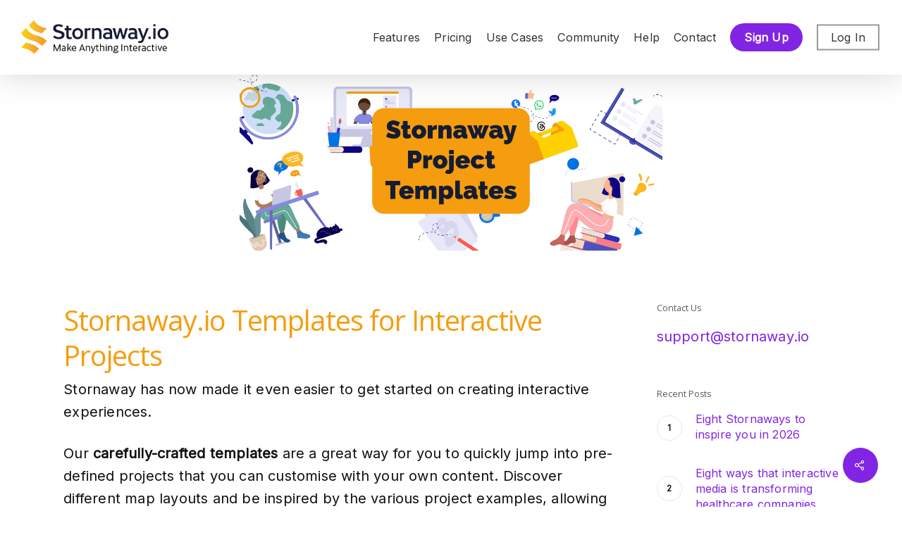

--- FILE ---
content_type: text/html; charset=UTF-8
request_url: https://www.stornaway.io/project-templates/
body_size: 24512
content:
<!doctype html><html lang="en-US" class="no-js"><head><meta charset="UTF-8"><meta name="viewport" content="width=device-width, initial-scale=1, maximum-scale=5" /><meta name='robots' content='index, follow, max-image-preview:large, max-snippet:-1, max-video-preview:-1' /><style>img:is([sizes="auto" i], [sizes^="auto," i]) { contain-intrinsic-size: 3000px 1500px }</style><title>Stornaway Project Templates | Stornaway.io</title><link rel="canonical" href="https://www.stornaway.io/project-templates/" /><meta property="og:locale" content="en_US" /><meta property="og:type" content="article" /><meta property="og:title" content="Stornaway Project Templates" /><meta property="og:url" content="https://www.stornaway.io/project-templates/" /><meta property="og:site_name" content="Stornaway.io" /><meta property="article:publisher" content="https://www.facebook.com/stornaway.io/" /><meta property="article:published_time" content="2023-08-29T11:42:08+00:00" /><meta property="article:modified_time" content="2025-04-15T12:30:17+00:00" /><meta property="og:image" content="https://www.stornaway.io/wp-content/uploads/2023/08/Project-templates.png" /><meta property="og:image:width" content="1200" /><meta property="og:image:height" content="480" /><meta property="og:image:type" content="image/png" /><meta name="author" content="Gemma Twomey" /><meta name="twitter:card" content="summary_large_image" /><meta name="twitter:creator" content="@stornaway_io" /><meta name="twitter:site" content="@stornaway_io" /><meta name="twitter:label1" content="Written by" /><meta name="twitter:data1" content="Gemma Twomey" /><meta name="twitter:label2" content="Est. reading time" /><meta name="twitter:data2" content="7 minutes" /> <script type="application/ld+json" class="yoast-schema-graph">{"@context":"https://schema.org","@graph":[{"@type":["Article","BlogPosting"],"@id":"https://www.stornaway.io/project-templates/#article","isPartOf":{"@id":"https://www.stornaway.io/project-templates/"},"author":{"name":"Gemma Twomey","@id":"https://www.stornaway.io/#/schema/person/e663c03789b6a21c4d10ad47a69b5f75"},"headline":"Stornaway Project Templates","datePublished":"2023-08-29T11:42:08+00:00","dateModified":"2025-04-15T12:30:17+00:00","mainEntityOfPage":{"@id":"https://www.stornaway.io/project-templates/"},"wordCount":3066,"publisher":{"@id":"https://www.stornaway.io/#organization"},"image":{"@id":"https://www.stornaway.io/project-templates/#primaryimage"},"thumbnailUrl":"https://www.stornaway.io/wp-content/uploads/2023/08/Project-templates.png","articleSection":["Help","Help Index","Help-Getting-Started"],"inLanguage":"en-US"},{"@type":"WebPage","@id":"https://www.stornaway.io/project-templates/","url":"https://www.stornaway.io/project-templates/","name":"Stornaway Project Templates | Stornaway.io","isPartOf":{"@id":"https://www.stornaway.io/#website"},"primaryImageOfPage":{"@id":"https://www.stornaway.io/project-templates/#primaryimage"},"image":{"@id":"https://www.stornaway.io/project-templates/#primaryimage"},"thumbnailUrl":"https://www.stornaway.io/wp-content/uploads/2023/08/Project-templates.png","datePublished":"2023-08-29T11:42:08+00:00","dateModified":"2025-04-15T12:30:17+00:00","breadcrumb":{"@id":"https://www.stornaway.io/project-templates/#breadcrumb"},"inLanguage":"en-US","potentialAction":[{"@type":"ReadAction","target":["https://www.stornaway.io/project-templates/"]}]},{"@type":"ImageObject","inLanguage":"en-US","@id":"https://www.stornaway.io/project-templates/#primaryimage","url":"https://www.stornaway.io/wp-content/uploads/2023/08/Project-templates.png","contentUrl":"https://www.stornaway.io/wp-content/uploads/2023/08/Project-templates.png","width":1200,"height":480},{"@type":"BreadcrumbList","@id":"https://www.stornaway.io/project-templates/#breadcrumb","itemListElement":[{"@type":"ListItem","position":1,"name":"Home","item":"https://www.stornaway.io/"},{"@type":"ListItem","position":2,"name":"Posts","item":"https://www.stornaway.io/posts/"},{"@type":"ListItem","position":3,"name":"Stornaway Project Templates"}]},{"@type":"WebSite","@id":"https://www.stornaway.io/#website","url":"https://www.stornaway.io/","name":"Stornaway.io","description":"Interactive Video","publisher":{"@id":"https://www.stornaway.io/#organization"},"potentialAction":[{"@type":"SearchAction","target":{"@type":"EntryPoint","urlTemplate":"https://www.stornaway.io/?s={search_term_string}"},"query-input":{"@type":"PropertyValueSpecification","valueRequired":true,"valueName":"search_term_string"}}],"inLanguage":"en-US"},{"@type":"Organization","@id":"https://www.stornaway.io/#organization","name":"Stornaway.io","url":"https://www.stornaway.io/","logo":{"@type":"ImageObject","inLanguage":"en-US","@id":"https://www.stornaway.io/#/schema/logo/image/","url":"https://www.stornaway.io/wp-content/uploads/2022/10/Untitled-design-14-scaled.jpg","contentUrl":"https://www.stornaway.io/wp-content/uploads/2022/10/Untitled-design-14-scaled.jpg","width":2560,"height":1280,"caption":"Stornaway.io"},"image":{"@id":"https://www.stornaway.io/#/schema/logo/image/"},"sameAs":["https://www.facebook.com/stornaway.io/","https://x.com/stornaway_io","https://www.instagram.com/stornaway_io/","https://www.linkedin.com/company/stornaway","https://www.youtube.com/channel/UCVicH56_quZ7E19IggfHAgQ"],"duns":"224655730"},{"@type":"Person","@id":"https://www.stornaway.io/#/schema/person/e663c03789b6a21c4d10ad47a69b5f75","name":"Gemma Twomey","image":{"@type":"ImageObject","inLanguage":"en-US","@id":"https://www.stornaway.io/#/schema/person/image/","url":"https://secure.gravatar.com/avatar/47b7db16fde42deb0a7fd0d9e8c5d8afa39b37a3346698b06ee4fef4c7a299de?s=96&d=mm&r=g","contentUrl":"https://secure.gravatar.com/avatar/47b7db16fde42deb0a7fd0d9e8c5d8afa39b37a3346698b06ee4fef4c7a299de?s=96&d=mm&r=g","caption":"Gemma Twomey"},"url":"https://www.stornaway.io/author/gemmastornaway-io/"}]}</script> <link rel="preload" as="font" href="/wp-content/themes/salient/css/fonts/OpenSans-Light.woff" data-wpacu-preload-local-font="1" crossorigin><link rel="preload" as="font" href="/wp-content/themes/salient/css/fonts/OpenSans-Regular.woff" data-wpacu-preload-local-font="1" crossorigin><link rel="preload" as="font" href="/wp-content/themes/salient/css/fonts/OpenSans-SemiBold.woff" data-wpacu-preload-local-font="1" crossorigin><link rel="preload" as="font" href="/wp-content/themes/salient/css/fonts/OpenSans-Bold.woff" data-wpacu-preload-local-font="1" crossorigin><link rel='dns-prefetch' href='//fonts.googleapis.com' /><link href='https://player.stornaway.io' rel='preconnect' /><link href='https://studio.stornaway.io' rel='preconnect' /><link rel="alternate" type="application/rss+xml" title="Stornaway.io &raquo; Feed" href="https://www.stornaway.io/feed/" /><link rel="alternate" type="application/rss+xml" title="Stornaway.io &raquo; Comments Feed" href="https://www.stornaway.io/comments/feed/" /><link rel="alternate" type="application/rss+xml" title="Stornaway.io &raquo; Stornaway Project Templates Comments Feed" href="https://www.stornaway.io/project-templates/feed/" /><link rel="preload" href="https://www.stornaway.io/wp-content/themes/salient/css/fonts/icomoon.woff?v=1.3" as="font" type="font/woff" crossorigin="anonymous"><script type="text/javascript">window._wpemojiSettings = {"baseUrl":"https:\/\/s.w.org\/images\/core\/emoji\/16.0.1\/72x72\/","ext":".png","svgUrl":"https:\/\/s.w.org\/images\/core\/emoji\/16.0.1\/svg\/","svgExt":".svg","source":{"concatemoji":"https:\/\/www.stornaway.io\/wp-includes\/js\/wp-emoji-release.min.js?ver=6.8.3"}};
/*! This file is auto-generated */
!function(s,n){var o,i,e;function c(e){try{var t={supportTests:e,timestamp:(new Date).valueOf()};sessionStorage.setItem(o,JSON.stringify(t))}catch(e){}}function p(e,t,n){e.clearRect(0,0,e.canvas.width,e.canvas.height),e.fillText(t,0,0);var t=new Uint32Array(e.getImageData(0,0,e.canvas.width,e.canvas.height).data),a=(e.clearRect(0,0,e.canvas.width,e.canvas.height),e.fillText(n,0,0),new Uint32Array(e.getImageData(0,0,e.canvas.width,e.canvas.height).data));return t.every(function(e,t){return e===a[t]})}function u(e,t){e.clearRect(0,0,e.canvas.width,e.canvas.height),e.fillText(t,0,0);for(var n=e.getImageData(16,16,1,1),a=0;a<n.data.length;a++)if(0!==n.data[a])return!1;return!0}function f(e,t,n,a){switch(t){case"flag":return n(e,"\ud83c\udff3\ufe0f\u200d\u26a7\ufe0f","\ud83c\udff3\ufe0f\u200b\u26a7\ufe0f")?!1:!n(e,"\ud83c\udde8\ud83c\uddf6","\ud83c\udde8\u200b\ud83c\uddf6")&&!n(e,"\ud83c\udff4\udb40\udc67\udb40\udc62\udb40\udc65\udb40\udc6e\udb40\udc67\udb40\udc7f","\ud83c\udff4\u200b\udb40\udc67\u200b\udb40\udc62\u200b\udb40\udc65\u200b\udb40\udc6e\u200b\udb40\udc67\u200b\udb40\udc7f");case"emoji":return!a(e,"\ud83e\udedf")}return!1}function g(e,t,n,a){var r="undefined"!=typeof WorkerGlobalScope&&self instanceof WorkerGlobalScope?new OffscreenCanvas(300,150):s.createElement("canvas"),o=r.getContext("2d",{willReadFrequently:!0}),i=(o.textBaseline="top",o.font="600 32px Arial",{});return e.forEach(function(e){i[e]=t(o,e,n,a)}),i}function t(e){var t=s.createElement("script");t.src=e,t.defer=!0,s.head.appendChild(t)}"undefined"!=typeof Promise&&(o="wpEmojiSettingsSupports",i=["flag","emoji"],n.supports={everything:!0,everythingExceptFlag:!0},e=new Promise(function(e){s.addEventListener("DOMContentLoaded",e,{once:!0})}),new Promise(function(t){var n=function(){try{var e=JSON.parse(sessionStorage.getItem(o));if("object"==typeof e&&"number"==typeof e.timestamp&&(new Date).valueOf()<e.timestamp+604800&&"object"==typeof e.supportTests)return e.supportTests}catch(e){}return null}();if(!n){if("undefined"!=typeof Worker&&"undefined"!=typeof OffscreenCanvas&&"undefined"!=typeof URL&&URL.createObjectURL&&"undefined"!=typeof Blob)try{var e="postMessage("+g.toString()+"("+[JSON.stringify(i),f.toString(),p.toString(),u.toString()].join(",")+"));",a=new Blob([e],{type:"text/javascript"}),r=new Worker(URL.createObjectURL(a),{name:"wpTestEmojiSupports"});return void(r.onmessage=function(e){c(n=e.data),r.terminate(),t(n)})}catch(e){}c(n=g(i,f,p,u))}t(n)}).then(function(e){for(var t in e)n.supports[t]=e[t],n.supports.everything=n.supports.everything&&n.supports[t],"flag"!==t&&(n.supports.everythingExceptFlag=n.supports.everythingExceptFlag&&n.supports[t]);n.supports.everythingExceptFlag=n.supports.everythingExceptFlag&&!n.supports.flag,n.DOMReady=!1,n.readyCallback=function(){n.DOMReady=!0}}).then(function(){return e}).then(function(){var e;n.supports.everything||(n.readyCallback(),(e=n.source||{}).concatemoji?t(e.concatemoji):e.wpemoji&&e.twemoji&&(t(e.twemoji),t(e.wpemoji)))}))}((window,document),window._wpemojiSettings);</script> <style id='wp-emoji-styles-inline-css' type='text/css'>img.wp-smiley, img.emoji {
		display: inline !important;
		border: none !important;
		box-shadow: none !important;
		height: 1em !important;
		width: 1em !important;
		margin: 0 0.07em !important;
		vertical-align: -0.1em !important;
		background: none !important;
		padding: 0 !important;
	}</style><style id='classic-theme-styles-inline-css' type='text/css'>/*! This file is auto-generated */
.wp-block-button__link{color:#fff;background-color:#32373c;border-radius:9999px;box-shadow:none;text-decoration:none;padding:calc(.667em + 2px) calc(1.333em + 2px);font-size:1.125em}.wp-block-file__button{background:#32373c;color:#fff;text-decoration:none}</style><style id='global-styles-inline-css' type='text/css'>:root{--wp--preset--aspect-ratio--square: 1;--wp--preset--aspect-ratio--4-3: 4/3;--wp--preset--aspect-ratio--3-4: 3/4;--wp--preset--aspect-ratio--3-2: 3/2;--wp--preset--aspect-ratio--2-3: 2/3;--wp--preset--aspect-ratio--16-9: 16/9;--wp--preset--aspect-ratio--9-16: 9/16;--wp--preset--color--black: #000000;--wp--preset--color--cyan-bluish-gray: #abb8c3;--wp--preset--color--white: #ffffff;--wp--preset--color--pale-pink: #f78da7;--wp--preset--color--vivid-red: #cf2e2e;--wp--preset--color--luminous-vivid-orange: #ff6900;--wp--preset--color--luminous-vivid-amber: #fcb900;--wp--preset--color--light-green-cyan: #7bdcb5;--wp--preset--color--vivid-green-cyan: #00d084;--wp--preset--color--pale-cyan-blue: #8ed1fc;--wp--preset--color--vivid-cyan-blue: #0693e3;--wp--preset--color--vivid-purple: #9b51e0;--wp--preset--gradient--vivid-cyan-blue-to-vivid-purple: linear-gradient(135deg,rgba(6,147,227,1) 0%,rgb(155,81,224) 100%);--wp--preset--gradient--light-green-cyan-to-vivid-green-cyan: linear-gradient(135deg,rgb(122,220,180) 0%,rgb(0,208,130) 100%);--wp--preset--gradient--luminous-vivid-amber-to-luminous-vivid-orange: linear-gradient(135deg,rgba(252,185,0,1) 0%,rgba(255,105,0,1) 100%);--wp--preset--gradient--luminous-vivid-orange-to-vivid-red: linear-gradient(135deg,rgba(255,105,0,1) 0%,rgb(207,46,46) 100%);--wp--preset--gradient--very-light-gray-to-cyan-bluish-gray: linear-gradient(135deg,rgb(238,238,238) 0%,rgb(169,184,195) 100%);--wp--preset--gradient--cool-to-warm-spectrum: linear-gradient(135deg,rgb(74,234,220) 0%,rgb(151,120,209) 20%,rgb(207,42,186) 40%,rgb(238,44,130) 60%,rgb(251,105,98) 80%,rgb(254,248,76) 100%);--wp--preset--gradient--blush-light-purple: linear-gradient(135deg,rgb(255,206,236) 0%,rgb(152,150,240) 100%);--wp--preset--gradient--blush-bordeaux: linear-gradient(135deg,rgb(254,205,165) 0%,rgb(254,45,45) 50%,rgb(107,0,62) 100%);--wp--preset--gradient--luminous-dusk: linear-gradient(135deg,rgb(255,203,112) 0%,rgb(199,81,192) 50%,rgb(65,88,208) 100%);--wp--preset--gradient--pale-ocean: linear-gradient(135deg,rgb(255,245,203) 0%,rgb(182,227,212) 50%,rgb(51,167,181) 100%);--wp--preset--gradient--electric-grass: linear-gradient(135deg,rgb(202,248,128) 0%,rgb(113,206,126) 100%);--wp--preset--gradient--midnight: linear-gradient(135deg,rgb(2,3,129) 0%,rgb(40,116,252) 100%);--wp--preset--font-size--small: 13px;--wp--preset--font-size--medium: 20px;--wp--preset--font-size--large: 36px;--wp--preset--font-size--x-large: 42px;--wp--preset--spacing--20: 0.44rem;--wp--preset--spacing--30: 0.67rem;--wp--preset--spacing--40: 1rem;--wp--preset--spacing--50: 1.5rem;--wp--preset--spacing--60: 2.25rem;--wp--preset--spacing--70: 3.38rem;--wp--preset--spacing--80: 5.06rem;--wp--preset--shadow--natural: 6px 6px 9px rgba(0, 0, 0, 0.2);--wp--preset--shadow--deep: 12px 12px 50px rgba(0, 0, 0, 0.4);--wp--preset--shadow--sharp: 6px 6px 0px rgba(0, 0, 0, 0.2);--wp--preset--shadow--outlined: 6px 6px 0px -3px rgba(255, 255, 255, 1), 6px 6px rgba(0, 0, 0, 1);--wp--preset--shadow--crisp: 6px 6px 0px rgba(0, 0, 0, 1);}:where(.is-layout-flex){gap: 0.5em;}:where(.is-layout-grid){gap: 0.5em;}body .is-layout-flex{display: flex;}.is-layout-flex{flex-wrap: wrap;align-items: center;}.is-layout-flex > :is(*, div){margin: 0;}body .is-layout-grid{display: grid;}.is-layout-grid > :is(*, div){margin: 0;}:where(.wp-block-columns.is-layout-flex){gap: 2em;}:where(.wp-block-columns.is-layout-grid){gap: 2em;}:where(.wp-block-post-template.is-layout-flex){gap: 1.25em;}:where(.wp-block-post-template.is-layout-grid){gap: 1.25em;}.has-black-color{color: var(--wp--preset--color--black) !important;}.has-cyan-bluish-gray-color{color: var(--wp--preset--color--cyan-bluish-gray) !important;}.has-white-color{color: var(--wp--preset--color--white) !important;}.has-pale-pink-color{color: var(--wp--preset--color--pale-pink) !important;}.has-vivid-red-color{color: var(--wp--preset--color--vivid-red) !important;}.has-luminous-vivid-orange-color{color: var(--wp--preset--color--luminous-vivid-orange) !important;}.has-luminous-vivid-amber-color{color: var(--wp--preset--color--luminous-vivid-amber) !important;}.has-light-green-cyan-color{color: var(--wp--preset--color--light-green-cyan) !important;}.has-vivid-green-cyan-color{color: var(--wp--preset--color--vivid-green-cyan) !important;}.has-pale-cyan-blue-color{color: var(--wp--preset--color--pale-cyan-blue) !important;}.has-vivid-cyan-blue-color{color: var(--wp--preset--color--vivid-cyan-blue) !important;}.has-vivid-purple-color{color: var(--wp--preset--color--vivid-purple) !important;}.has-black-background-color{background-color: var(--wp--preset--color--black) !important;}.has-cyan-bluish-gray-background-color{background-color: var(--wp--preset--color--cyan-bluish-gray) !important;}.has-white-background-color{background-color: var(--wp--preset--color--white) !important;}.has-pale-pink-background-color{background-color: var(--wp--preset--color--pale-pink) !important;}.has-vivid-red-background-color{background-color: var(--wp--preset--color--vivid-red) !important;}.has-luminous-vivid-orange-background-color{background-color: var(--wp--preset--color--luminous-vivid-orange) !important;}.has-luminous-vivid-amber-background-color{background-color: var(--wp--preset--color--luminous-vivid-amber) !important;}.has-light-green-cyan-background-color{background-color: var(--wp--preset--color--light-green-cyan) !important;}.has-vivid-green-cyan-background-color{background-color: var(--wp--preset--color--vivid-green-cyan) !important;}.has-pale-cyan-blue-background-color{background-color: var(--wp--preset--color--pale-cyan-blue) !important;}.has-vivid-cyan-blue-background-color{background-color: var(--wp--preset--color--vivid-cyan-blue) !important;}.has-vivid-purple-background-color{background-color: var(--wp--preset--color--vivid-purple) !important;}.has-black-border-color{border-color: var(--wp--preset--color--black) !important;}.has-cyan-bluish-gray-border-color{border-color: var(--wp--preset--color--cyan-bluish-gray) !important;}.has-white-border-color{border-color: var(--wp--preset--color--white) !important;}.has-pale-pink-border-color{border-color: var(--wp--preset--color--pale-pink) !important;}.has-vivid-red-border-color{border-color: var(--wp--preset--color--vivid-red) !important;}.has-luminous-vivid-orange-border-color{border-color: var(--wp--preset--color--luminous-vivid-orange) !important;}.has-luminous-vivid-amber-border-color{border-color: var(--wp--preset--color--luminous-vivid-amber) !important;}.has-light-green-cyan-border-color{border-color: var(--wp--preset--color--light-green-cyan) !important;}.has-vivid-green-cyan-border-color{border-color: var(--wp--preset--color--vivid-green-cyan) !important;}.has-pale-cyan-blue-border-color{border-color: var(--wp--preset--color--pale-cyan-blue) !important;}.has-vivid-cyan-blue-border-color{border-color: var(--wp--preset--color--vivid-cyan-blue) !important;}.has-vivid-purple-border-color{border-color: var(--wp--preset--color--vivid-purple) !important;}.has-vivid-cyan-blue-to-vivid-purple-gradient-background{background: var(--wp--preset--gradient--vivid-cyan-blue-to-vivid-purple) !important;}.has-light-green-cyan-to-vivid-green-cyan-gradient-background{background: var(--wp--preset--gradient--light-green-cyan-to-vivid-green-cyan) !important;}.has-luminous-vivid-amber-to-luminous-vivid-orange-gradient-background{background: var(--wp--preset--gradient--luminous-vivid-amber-to-luminous-vivid-orange) !important;}.has-luminous-vivid-orange-to-vivid-red-gradient-background{background: var(--wp--preset--gradient--luminous-vivid-orange-to-vivid-red) !important;}.has-very-light-gray-to-cyan-bluish-gray-gradient-background{background: var(--wp--preset--gradient--very-light-gray-to-cyan-bluish-gray) !important;}.has-cool-to-warm-spectrum-gradient-background{background: var(--wp--preset--gradient--cool-to-warm-spectrum) !important;}.has-blush-light-purple-gradient-background{background: var(--wp--preset--gradient--blush-light-purple) !important;}.has-blush-bordeaux-gradient-background{background: var(--wp--preset--gradient--blush-bordeaux) !important;}.has-luminous-dusk-gradient-background{background: var(--wp--preset--gradient--luminous-dusk) !important;}.has-pale-ocean-gradient-background{background: var(--wp--preset--gradient--pale-ocean) !important;}.has-electric-grass-gradient-background{background: var(--wp--preset--gradient--electric-grass) !important;}.has-midnight-gradient-background{background: var(--wp--preset--gradient--midnight) !important;}.has-small-font-size{font-size: var(--wp--preset--font-size--small) !important;}.has-medium-font-size{font-size: var(--wp--preset--font-size--medium) !important;}.has-large-font-size{font-size: var(--wp--preset--font-size--large) !important;}.has-x-large-font-size{font-size: var(--wp--preset--font-size--x-large) !important;}
:where(.wp-block-post-template.is-layout-flex){gap: 1.25em;}:where(.wp-block-post-template.is-layout-grid){gap: 1.25em;}
:where(.wp-block-columns.is-layout-flex){gap: 2em;}:where(.wp-block-columns.is-layout-grid){gap: 2em;}
:root :where(.wp-block-pullquote){font-size: 1.5em;line-height: 1.6;}</style><link rel='stylesheet' id='nectar-portfolio-css' href='https://www.stornaway.io/wp-content/cache/autoptimize/css/autoptimize_single_4f259ec0ea465a18f1a233c52e5fb281.css?ver=1.7.2' type='text/css' media='all' /><link rel='stylesheet' id='salient-social-css' href='https://www.stornaway.io/wp-content/cache/autoptimize/css/autoptimize_single_238481d13136eeae1ae8cd7d42b8f9a5.css?ver=1.2.2' type='text/css' media='all' /><style id='salient-social-inline-css' type='text/css'>.sharing-default-minimal .nectar-love.loved,
  body .nectar-social[data-color-override="override"].fixed > a:before, 
  body .nectar-social[data-color-override="override"].fixed .nectar-social-inner a,
  .sharing-default-minimal .nectar-social[data-color-override="override"] .nectar-social-inner a:hover,
  .nectar-social.vertical[data-color-override="override"] .nectar-social-inner a:hover {
    background-color: #8224e3;
  }
  .nectar-social.hover .nectar-love.loved,
  .nectar-social.hover > .nectar-love-button a:hover,
  .nectar-social[data-color-override="override"].hover > div a:hover,
  #single-below-header .nectar-social[data-color-override="override"].hover > div a:hover,
  .nectar-social[data-color-override="override"].hover .share-btn:hover,
  .sharing-default-minimal .nectar-social[data-color-override="override"] .nectar-social-inner a {
    border-color: #8224e3;
  }
  #single-below-header .nectar-social.hover .nectar-love.loved i,
  #single-below-header .nectar-social.hover[data-color-override="override"] a:hover,
  #single-below-header .nectar-social.hover[data-color-override="override"] a:hover i,
  #single-below-header .nectar-social.hover .nectar-love-button a:hover i,
  .nectar-love:hover i,
  .hover .nectar-love:hover .total_loves,
  .nectar-love.loved i,
  .nectar-social.hover .nectar-love.loved .total_loves,
  .nectar-social.hover .share-btn:hover, 
  .nectar-social[data-color-override="override"].hover .nectar-social-inner a:hover,
  .nectar-social[data-color-override="override"].hover > div:hover span,
  .sharing-default-minimal .nectar-social[data-color-override="override"] .nectar-social-inner a:not(:hover) i,
  .sharing-default-minimal .nectar-social[data-color-override="override"] .nectar-social-inner a:not(:hover) {
    color: #8224e3;
  }</style><link rel='stylesheet' id='salient-grid-system-css' href='https://www.stornaway.io/wp-content/cache/autoptimize/css/autoptimize_single_4077a68ddfb55e79b9b14fa83ec143ec.css?ver=15.0.7' type='text/css' media='all' /><link rel='stylesheet' id='main-styles-css' href='https://www.stornaway.io/wp-content/cache/autoptimize/css/autoptimize_single_f9454eff8d17e69fb670b6571b9522ba.css?ver=15.0.7' type='text/css' media='all' /><style id='main-styles-inline-css' type='text/css'>@font-face{
		     font-family:'Open Sans';
		     src:url('https://www.stornaway.io/wp-content/themes/salient/css/fonts/OpenSans-Light.woff') format('woff');
		     font-weight:300;
		     font-style:normal; font-display: swap;
		}
		 @font-face{
		     font-family:'Open Sans';
		     src:url('https://www.stornaway.io/wp-content/themes/salient/css/fonts/OpenSans-Regular.woff') format('woff');
		     font-weight:400;
		     font-style:normal; font-display: swap;
		}
		 @font-face{
		     font-family:'Open Sans';
		     src:url('https://www.stornaway.io/wp-content/themes/salient/css/fonts/OpenSans-SemiBold.woff') format('woff');
		     font-weight:600;
		     font-style:normal; font-display: swap;
		}
		 @font-face{
		     font-family:'Open Sans';
		     src:url('https://www.stornaway.io/wp-content/themes/salient/css/fonts/OpenSans-Bold.woff') format('woff');
		     font-weight:700;
		     font-style:normal; font-display: swap;
		}</style><link rel='stylesheet' id='nectar-single-styles-css' href='https://www.stornaway.io/wp-content/cache/autoptimize/css/autoptimize_single_bb27bae9102b4b18967c4f6dcf087a78.css?ver=15.0.7' type='text/css' media='all' /><link rel='stylesheet' id='responsive-css' href='https://www.stornaway.io/wp-content/cache/autoptimize/css/autoptimize_single_b798bd5bd028d3032655afad3ba2e1eb.css?ver=15.0.7' type='text/css' media='all' /><link rel='stylesheet' id='skin-ascend-css' href='https://www.stornaway.io/wp-content/cache/autoptimize/css/autoptimize_single_5e293b5705ba5fcdd8f652280ddbd557.css?ver=15.0.7' type='text/css' media='all' /><link rel='stylesheet' id='salient-wp-menu-dynamic-css' href='https://www.stornaway.io/wp-content/uploads/salient/menu-dynamic.css?ver=3636' type='text/css' media='all' /><link rel='stylesheet' id='wpdreams-asl-basic-css' href='https://www.stornaway.io/wp-content/cache/autoptimize/css/autoptimize_single_0c80eea46a2695f4a89f7e8df5b4b94c.css?ver=4.13.4' type='text/css' media='all' /><style id='wpdreams-asl-basic-inline-css' type='text/css'>div[id*='ajaxsearchlitesettings'].searchsettings .asl_option_inner label {
						font-size: 0px !important;
						color: rgba(0, 0, 0, 0);
					}
					div[id*='ajaxsearchlitesettings'].searchsettings .asl_option_inner label:after {
						font-size: 11px !important;
						position: absolute;
						top: 0;
						left: 0;
						z-index: 1;
					}
					.asl_w_container {
						width: 100%;
						margin: 0px 0px 0px 0px;
						min-width: 200px;
					}
					div[id*='ajaxsearchlite'].asl_m {
						width: 100%;
					}
					div[id*='ajaxsearchliteres'].wpdreams_asl_results div.resdrg span.highlighted {
						font-weight: bold;
						color: rgba(217, 49, 43, 1);
						background-color: rgba(238, 238, 238, 1);
					}
					div[id*='ajaxsearchliteres'].wpdreams_asl_results .results img.asl_image {
						width: 165px;
						height: 70px;
						object-fit: cover;
					}
					div[id*='ajaxsearchlite'].asl_r .results {
						max-height: none;
					}
					div[id*='ajaxsearchlite'].asl_r {
						position: absolute;
					}
				
						div.asl_r.asl_w.vertical .results .item::after {
							display: block;
							position: absolute;
							bottom: 0;
							content: '';
							height: 1px;
							width: 100%;
							background: #D8D8D8;
						}
						div.asl_r.asl_w.vertical .results .item.asl_last_item::after {
							display: none;
						}</style><link rel='stylesheet' id='wpdreams-asl-instance-css' href='https://www.stornaway.io/wp-content/cache/autoptimize/css/autoptimize_single_9bee48d81ed347d677bea9aee0eae02a.css?ver=4.13.4' type='text/css' media='all' /><link rel='stylesheet' id='nectar-widget-posts-css' href='https://www.stornaway.io/wp-content/cache/autoptimize/css/autoptimize_single_fc81b7c5e2545318efb891767b682719.css?ver=15.0.7' type='text/css' media='all' /><link rel='stylesheet' id='js_composer_front-css' href='https://www.stornaway.io/wp-content/plugins/js_composer_salient/assets/css/js_composer.min.css?ver=6.9.1' type='text/css' media='all' /><link rel='stylesheet' id='dynamic-css-css' href='https://www.stornaway.io/wp-content/cache/autoptimize/css/autoptimize_single_71d5011109a56f4971dc9d756c9cc0c4.css?ver=98370' type='text/css' media='all' /><style id='dynamic-css-inline-css' type='text/css'>#page-header-bg[data-post-hs="default_minimal"] .inner-wrap{text-align:center}#page-header-bg[data-post-hs="default_minimal"] .inner-wrap >a,.material #page-header-bg.fullscreen-header .inner-wrap >a{color:#fff;font-weight:600;border:2px solid rgba(255,255,255,0.4);padding:4px 10px;margin:5px 6px 0 5px;display:inline-block;transition:all 0.2s ease;-webkit-transition:all 0.2s ease;font-size:14px;line-height:18px}body.material #page-header-bg.fullscreen-header .inner-wrap >a{margin-bottom:15px;}body.material #page-header-bg.fullscreen-header .inner-wrap >a{border:none;padding:6px 10px}body[data-button-style^="rounded"] #page-header-bg[data-post-hs="default_minimal"] .inner-wrap >a,body[data-button-style^="rounded"].material #page-header-bg.fullscreen-header .inner-wrap >a{border-radius:100px}body.single [data-post-hs="default_minimal"] #single-below-header span,body.single .heading-title[data-header-style="default_minimal"] #single-below-header span{line-height:14px;}#page-header-bg[data-post-hs="default_minimal"] #single-below-header{text-align:center;position:relative;z-index:100}#page-header-bg[data-post-hs="default_minimal"] #single-below-header span{float:none;display:inline-block}#page-header-bg[data-post-hs="default_minimal"] .inner-wrap >a:hover,#page-header-bg[data-post-hs="default_minimal"] .inner-wrap >a:focus{border-color:transparent}#page-header-bg.fullscreen-header .avatar,#page-header-bg[data-post-hs="default_minimal"] .avatar{border-radius:100%}#page-header-bg.fullscreen-header .meta-author span,#page-header-bg[data-post-hs="default_minimal"] .meta-author span{display:block}#page-header-bg.fullscreen-header .meta-author img{margin-bottom:0;height:50px;width:auto}#page-header-bg[data-post-hs="default_minimal"] .meta-author img{margin-bottom:0;height:40px;width:auto}#page-header-bg[data-post-hs="default_minimal"] .author-section{position:absolute;bottom:30px}#page-header-bg.fullscreen-header .meta-author,#page-header-bg[data-post-hs="default_minimal"] .meta-author{font-size:18px}#page-header-bg.fullscreen-header .author-section .meta-date,#page-header-bg[data-post-hs="default_minimal"] .author-section .meta-date{font-size:12px;color:rgba(255,255,255,0.8)}#page-header-bg.fullscreen-header .author-section .meta-date i{font-size:12px}#page-header-bg[data-post-hs="default_minimal"] .author-section .meta-date i{font-size:11px;line-height:14px}#page-header-bg[data-post-hs="default_minimal"] .author-section .avatar-post-info{position:relative;top:-5px}#page-header-bg.fullscreen-header .author-section a,#page-header-bg[data-post-hs="default_minimal"] .author-section a{display:block;margin-bottom:-2px}#page-header-bg[data-post-hs="default_minimal"] .author-section a{font-size:14px;line-height:14px}#page-header-bg.fullscreen-header .author-section a:hover,#page-header-bg[data-post-hs="default_minimal"] .author-section a:hover{color:rgba(255,255,255,0.85)!important}#page-header-bg.fullscreen-header .author-section,#page-header-bg[data-post-hs="default_minimal"] .author-section{width:100%;z-index:10;text-align:center}#page-header-bg.fullscreen-header .author-section{margin-top:25px;}#page-header-bg.fullscreen-header .author-section span,#page-header-bg[data-post-hs="default_minimal"] .author-section span{padding-left:0;line-height:20px;font-size:20px}#page-header-bg.fullscreen-header .author-section .avatar-post-info,#page-header-bg[data-post-hs="default_minimal"] .author-section .avatar-post-info{margin-left:10px}#page-header-bg.fullscreen-header .author-section .avatar-post-info,#page-header-bg.fullscreen-header .author-section .meta-author,#page-header-bg[data-post-hs="default_minimal"] .author-section .avatar-post-info,#page-header-bg[data-post-hs="default_minimal"] .author-section .meta-author{text-align:left;display:inline-block;top:9px}@media only screen and (min-width :690px) and (max-width :999px){body.single-post #page-header-bg[data-post-hs="default_minimal"]{padding-top:10%;padding-bottom:10%;}}@media only screen and (max-width :690px){#ajax-content-wrap #page-header-bg[data-post-hs="default_minimal"] #single-below-header span:not(.rich-snippet-hidden),#ajax-content-wrap .row.heading-title[data-header-style="default_minimal"] .col.section-title span.meta-category{display:inline-block;}.container-wrap[data-remove-post-comment-number="0"][data-remove-post-author="0"][data-remove-post-date="0"] .heading-title[data-header-style="default_minimal"] #single-below-header > span,#page-header-bg[data-post-hs="default_minimal"] .span_6[data-remove-post-comment-number="0"][data-remove-post-author="0"][data-remove-post-date="0"] #single-below-header > span{padding:0 8px;}.container-wrap[data-remove-post-comment-number="0"][data-remove-post-author="0"][data-remove-post-date="0"] .heading-title[data-header-style="default_minimal"] #single-below-header span,#page-header-bg[data-post-hs="default_minimal"] .span_6[data-remove-post-comment-number="0"][data-remove-post-author="0"][data-remove-post-date="0"] #single-below-header span{font-size:13px;line-height:10px;}.material #page-header-bg.fullscreen-header .author-section{margin-top:5px;}#page-header-bg.fullscreen-header .author-section{bottom:20px;}#page-header-bg.fullscreen-header .author-section .meta-date:not(.updated){margin-top:-4px;display:block;}#page-header-bg.fullscreen-header .author-section .avatar-post-info{margin:10px 0 0 0;}}#page-header-bg h1,#page-header-bg .subheader,.nectar-box-roll .overlaid-content h1,.nectar-box-roll .overlaid-content .subheader,#page-header-bg #portfolio-nav a i,body .section-title #portfolio-nav a:hover i,.page-header-no-bg h1,.page-header-no-bg span,#page-header-bg #portfolio-nav a i,#page-header-bg span,#page-header-bg #single-below-header a:hover,#page-header-bg #single-below-header a:focus,#page-header-bg.fullscreen-header .author-section a{color:#ffffff!important;}body #page-header-bg .pinterest-share i,body #page-header-bg .facebook-share i,body #page-header-bg .linkedin-share i,body #page-header-bg .twitter-share i,body #page-header-bg .google-plus-share i,body #page-header-bg .icon-salient-heart,body #page-header-bg .icon-salient-heart-2{color:#ffffff;}#page-header-bg[data-post-hs="default_minimal"] .inner-wrap > a:not(:hover){color:#ffffff;border-color:rgba(255,255,255,0.4);}.single #page-header-bg #single-below-header > span{border-color:rgba(255,255,255,0.4);}body .section-title #portfolio-nav a:hover i{opacity:0.75;}.single #page-header-bg .blog-title #single-meta .nectar-social.hover > div a,.single #page-header-bg .blog-title #single-meta > div a,.single #page-header-bg .blog-title #single-meta ul .n-shortcode a,#page-header-bg .blog-title #single-meta .nectar-social.hover .share-btn{border-color:rgba(255,255,255,0.4);}.single #page-header-bg .blog-title #single-meta .nectar-social.hover > div a:hover,#page-header-bg .blog-title #single-meta .nectar-social.hover .share-btn:hover,.single #page-header-bg .blog-title #single-meta div > a:hover,.single #page-header-bg .blog-title #single-meta ul .n-shortcode a:hover,.single #page-header-bg .blog-title #single-meta ul li:not(.meta-share-count):hover > a{border-color:rgba(255,255,255,1);}.single #page-header-bg #single-meta div span,.single #page-header-bg #single-meta > div a,.single #page-header-bg #single-meta > div i{color:#ffffff!important;}.single #page-header-bg #single-meta ul .meta-share-count .nectar-social a i{color:rgba(255,255,255,0.7)!important;}.single #page-header-bg #single-meta ul .meta-share-count .nectar-social a:hover i{color:rgba(255,255,255,1)!important;}@media only screen and (min-width:1000px){body #ajax-content-wrap.no-scroll{min-height:calc(100vh - 106px);height:calc(100vh - 106px)!important;}}@media only screen and (min-width:1000px){#page-header-wrap.fullscreen-header,#page-header-wrap.fullscreen-header #page-header-bg,html:not(.nectar-box-roll-loaded) .nectar-box-roll > #page-header-bg.fullscreen-header,.nectar_fullscreen_zoom_recent_projects,#nectar_fullscreen_rows:not(.afterLoaded) > div{height:calc(100vh - 105px);}.wpb_row.vc_row-o-full-height.top-level,.wpb_row.vc_row-o-full-height.top-level > .col.span_12{min-height:calc(100vh - 105px);}html:not(.nectar-box-roll-loaded) .nectar-box-roll > #page-header-bg.fullscreen-header{top:106px;}.nectar-slider-wrap[data-fullscreen="true"]:not(.loaded),.nectar-slider-wrap[data-fullscreen="true"]:not(.loaded) .swiper-container{height:calc(100vh - 104px)!important;}.admin-bar .nectar-slider-wrap[data-fullscreen="true"]:not(.loaded),.admin-bar .nectar-slider-wrap[data-fullscreen="true"]:not(.loaded) .swiper-container{height:calc(100vh - 104px - 32px)!important;}}.admin-bar[class*="page-template-template-no-header"] .wpb_row.vc_row-o-full-height.top-level,.admin-bar[class*="page-template-template-no-header"] .wpb_row.vc_row-o-full-height.top-level > .col.span_12{min-height:calc(100vh - 32px);}body[class*="page-template-template-no-header"] .wpb_row.vc_row-o-full-height.top-level,body[class*="page-template-template-no-header"] .wpb_row.vc_row-o-full-height.top-level > .col.span_12{min-height:100vh;}@media only screen and (max-width:999px){.using-mobile-browser #nectar_fullscreen_rows:not(.afterLoaded):not([data-mobile-disable="on"]) > div{height:calc(100vh - 116px);}.using-mobile-browser .wpb_row.vc_row-o-full-height.top-level,.using-mobile-browser .wpb_row.vc_row-o-full-height.top-level > .col.span_12,[data-permanent-transparent="1"].using-mobile-browser .wpb_row.vc_row-o-full-height.top-level,[data-permanent-transparent="1"].using-mobile-browser .wpb_row.vc_row-o-full-height.top-level > .col.span_12{min-height:calc(100vh - 116px);}html:not(.nectar-box-roll-loaded) .nectar-box-roll > #page-header-bg.fullscreen-header,.nectar_fullscreen_zoom_recent_projects,.nectar-slider-wrap[data-fullscreen="true"]:not(.loaded),.nectar-slider-wrap[data-fullscreen="true"]:not(.loaded) .swiper-container,#nectar_fullscreen_rows:not(.afterLoaded):not([data-mobile-disable="on"]) > div{height:calc(100vh - 63px);}.wpb_row.vc_row-o-full-height.top-level,.wpb_row.vc_row-o-full-height.top-level > .col.span_12{min-height:calc(100vh - 63px);}body[data-transparent-header="false"] #ajax-content-wrap.no-scroll{min-height:calc(100vh - 63px);height:calc(100vh - 63px);}}.screen-reader-text,.nectar-skip-to-content:not(:focus){border:0;clip:rect(1px,1px,1px,1px);clip-path:inset(50%);height:1px;margin:-1px;overflow:hidden;padding:0;position:absolute!important;width:1px;word-wrap:normal!important;}.row .col img:not([srcset]){width:auto;}.row .col img.img-with-animation.nectar-lazy:not([srcset]){width:100%;}
/* CSS recommended by Salient dev for font speed 21-12-22 */
 
/* html body, h1, h2, h3, h4, h5, h6, body .nectar-button {*/
/*    font-family: 'Open Sans', Tahoma;*/
/*}*/



.page-header-no-bg {
    padding-top: 0px;}
    
#footer-widgets .container {
        font-size:11px;
        line-height:20px;
        text-align: center;
    }
    
#footer-outer .row {
        padding: 20px 0;
    }
    
#terms-page-container > h2 {
        font-size:1.5em;
        font-weight:bold;
    }
    
#terms-page-container > h3 {
        font-size:1.2em;
        font-weight:bold;
    }

.page-id-101 h4 {
    padding-top: 20px;
    font-size: 1.25em;
    font-weight: normal;
    } 

.pricing-column-content .nectar-button {
    width:100%!important;
    text-align:center!important;
    }

.pricing-column > h3 {
    font-size:32px!important;
    }

.responsive-video-container {
    width:100%;
    height:0;
    padding-bottom:56.25%;
    position:relative;
}

.responsive-video-container iframe {
    position:absolute;
    width:100%;
    height:100%;
}

.fancybox-button {
height: 50px!important;
width: 50px!important;
border-radius: 100px!important;
background-color: #ffcf00!important;
color: #000!important;
margin: 5px!important;
 }


.fancybox-button--fsenter {
display: none!important;
}

.fancybox-toolbar {
opacity:100!important;
top: 0px!important;
}

.fancybox-container {
top: 50%!important;
left: 50%!important;
transform: translate(-50%, -50%)!important;
width: 66%!important;
padding-bottom: 37.125%!important;
height: auto!important;
}

.fancybox-slide {
    padding:0!important;
}

.wrp-watch-player {
    max-width:178vh!important;
}
.blog {
    display:none!important;
}
.news {
    display:none!important;
}
.alignleft {
    margin-top:3px;
    margin-bottom:5px!important;
}
.alignright {
    margin-top:3px;
    margin-bottom:5px!important;
}

.trial-terms-box p {
    font-size: 1em;
    line-height: 1.25em;
    padding-bottom: 10px;
}

.nectar-button {
    border-radius: 200px!important;
}
.nectar-button.large.see-through-2 {
    padding-top: 15px!important;
    padding-bottom: 15px!important;
    margin-top: 4px!important;
    font-size:16px!important;
}

.learn-more-home-button {
    font-weight: 600;
}
.learn-more-home-button span {
    font-weight: 600;
    transform: translateX(-12px)!important;
}
.learn-more-home-button:hover span {
    font-weight: 600;
    transform: translateX(-12px)!important;
}
.icon-button-arrow {
    opacity: 1!important;
    color: #f59d0F;
}
.wpb_content_element .wpb_tabs_nav li {
    background-color: #FFF;
    white-space: nowrap;
    padding: 0;
    background-image: none;
    list-style: none!important;
}
.features-header div {
    margin-bottom: 0px;
}
.feature-text-box-1 {
    font-size: 22px;
    line-height: 30px;
}
.examples-text-box-1 {
    font-size: 22px;
    line-height: 30px;
}
.examples-text-box-1 a {
    color: #000;
}
.feature-text-box-2 {
    font-size: 22px;
    line-height: 30px;
}
.pricing-text-box-1 {
    font-size: 18px;
    line-height: 27px;
}
#features-examples-header .wpb_content_element {
    margin-bottom: 0!important;
}
@media only screen and (max-width: 690px) {
    feature-text-box-1 { 
        font-size: 18px !important;
        line-height: 24px !important;
    }
    feature-text-box-2 { 
        font-size: 18px !important;
        line-height: 24px !important;
    }
}
.hubspot-link__container {
    opacity: 0!important;
}
.newsletterform {
    display: block;
    float: none;
    margin: auto;
    width: 100%;
}
.newsletterinputs {
    margin: auto;
    display:flex;
    justify-content: center;
    flex-wrap: wrap;
}
.newsletteremail {
    display: flex;
    padding-right: 10px;
    padding-left: 10px;
    margin-bottom:10px;
}
.newsletterbutton {
    display: flex;
    margin-bottom:10px;
}
.newsletteremail input {
    border-radius:20px!important;
}
.newsletterbutton input {
    border-radius: 200px!important;
}
@media only screen and (max-width: 690px)  {
#footer-widgets .footer-outer {
    margin-bottom:0px;
}
#footer-widgets p {
    padding-bottom:10px;
    font-size: 1.4em;
}
#footer-widgets .col:nth-child(3) {
    margin-bottom:10px!important;
    margin-top:10px!important;
}
#footer-widgets .row {
    flex-direction: column-reverse;
    display: flex;
}
#copyright {
    display: none;
}
.footer-credits {
    font-size: 1em!important;
}
a.footer-link {
    display: inline-block;
    min-height:48px;
}
.off-canvas-menu-container li {
    padding-top:10px;
}
.mc-field-group {
    padding-bottom: 20px;
}
.mc-field-group input {
    border-radius: 10px;
}
#mc-embedded-subscribe {
    border-radius: 200px;
    margin: auto;
    display: block;
}
#mc_embed_signup {
    width: 100%;
}
.nectar-list-item-btn {
    border-radius: 200px;
    background-color: #1492b8!important;
    color: #FFF!important;
    font-weight: 800;
    font-size: 20px!important;
    padding: 20px!important;
}
.nectar-list-item-btn a:hover {
    background-color: #FFF!important;
    color: #1492b8!important;
}
.menu-item-object-page a {
    font-size: 16px!important;
    font-weight: 400!important;
}
.menu-item-object-post a {
    font-size: 16px!important;
    font-weight: 400!important;
}
.menu-item-object-custom a {
    font-size: 16px!important;
    font-weight: 400!important;
}
.wpcf7 input {
    border-radius: 10px;
}
.wpcf7-submit {
    border-radius: 200px!important;
    margin: auto;
    display: block;
}
.try-free-button-2 {
    margin-top:25px!important;
}
}
@media only screen and (max-width: 690px)  {
.three-minute-tutorial-button {
    max-width:50%!important;
    margin:auto;
    text-shadow: 1px 1px #00000080;
}
.link-text {
    margin:0!important;
}

.fancybox-container {
    width:95%!important;
    padding-bottom:53.5%!important;
}
}

.fancybox-slide {
    padding:0!important;
}
.fancybox-button {
    height:30px;
    width:30px;
    padding:2px;
}
.features-button-1 {
    padding-top:0;
    padding-bottom:0;
}
.try-free-button-2 {
    margin-top:0px!important;
    text-shadow: 1px 1px #00000080;
}
.sign-up-free-column {
    margin-bottom: 0!important;
}
.single .heading-title {
    padding-bottom:0!important;
    margin-bottom:0!important;
}
#sidebar h4 {
    font-size:1.25rem;
}
.blog-title .meta-category {
    display:none!important;
}
.masonry-blog-item .title {
    font-size: 22px!important;
}
span.post-date {
    display:none!important;
}
.uncategorized {
    display:none!important;
}
.help-image {
    border: 1px;
    border-color: #F59D0F80;
    border-style: solid;
}
.home-title-shadow {
    text-shadow: 1px 1px #00000055;
}
.search-box-help-index .search-widget-btn {
    width: 30%;
    background-color: #FFF;
    margin-left: 70%;
    border-radius: 7px!important;
    margin-top:5px;
    color:#FFF!important;
}
.search-widget-btn .icon-salient-search { 
    display:none;
}
button.search-box-help-index:hover {
    color:#FFF!important;
}
.fancybox-slide--iframe .fancybox-content {
}
/* Nectar Lightbox fixes after update to Salient 26 July 2021 */
.nectar_video_lightbox.play_button_with_text .play{height:52px!important;width:52px!important;position:relative!important;vertical-align:middle!important;display:inline-block!important;-webkit-animation:pulse-1 2.6s cubic-bezier(.25,.9,.2,1) 0s infinite!important}
.nectar_video_lightbox.play_button_with_text .play:after{width:50px!important;height:50px!important;z-index:-1!important;border-color:rgba(255,255,255,.4)!important;animation:pulse-1 2.6s cubic-bezier(.25,.9,.2,1) 0s infinite!important;}
.nectar_video_lightbox svg{display:block!important;width:20px!important;height:20px!important;position:absolute!important;top:50%!important;left:50%!important;margin-left:2px!important;-ms-transform:translateY(-50%) translateX(-50%)!important;transform:translateY(-50%) translateX(-50%)!important;-webkit-transform:translateY(-50%) translateX(-50%)!important;}
.nectar_video_lightbox.play_button_with_text{display:inline-block!important;padding:18px 0!important;}
.nectar_video_lightbox.play_button_with_text .play >.inner-wrap{height:100%!important;width:100%!important;display:block!important;}
.nectar_video_lightbox.play_button_with_text .link-text >*{margin-bottom:0!important;}
.nectar_video_lightbox.play_button_with_text svg{width:14px!important;height:14px!important;z-index:100!important;}
.span_12.light .nectar_video_lightbox.play_button_with_text .link-text{color:#fff!important;}
.nectar_video_lightbox.play_button_with_text .link-text{display:inline-block!important;margin-left:15px!important;color:#000!important;vertical-align:middle!important;}
.nectar_video_lightbox .play{display:block!important;height:100%!important;width:100%!important;transition:all 0.4s cubic-bezier(0.19,1,0.22,1) 0s!important;-webkit-transition:all 0.4s cubic-bezier(0.19,1,0.22,1) 0s!important;}
.nectar_video_lightbox path{fill:#fff!important;}
.nectar_video_lightbox.play_button_with_text > span{display:block!important;}
.nectar_video_lightbox.play_button_with_text .play >.inner-wrap:before{border-radius:200px!important;backface-visibility:hidden!important;height:100%!important;width:100%!important;display:block!important;content:''!important;transition:all 0.45s cubic-bezier(.15,0.2,.1,1) 0s!important;-webkit-transition:all 0.45s cubic-bezier(.15,0.2,.1,1) 0s!important;}
.nectar_video_lightbox.play_button_with_text:hover .play >.inner-wrap:before{-webkit-transform:scale(1.15)!important;transform:scale(1.15)!important;}
.nectar_video_lightbox.play_button_with_text .play:before{display:block!important;position:absolute!important;content:' '!important;top:0!important;left:0!important;width:100%!important;height:100%!important;z-index:10!important;border-radius:200px!important;box-sizing:border-box!important;-webkit-box-sizing:border-box!important;}
.nectar_video_lightbox:hover:before{transform:scale(1.1)!important;-webkit-transform:scale(1.1)!important;opacity:0.4!important;}
.nectar_video_lightbox.play_button_with_text[data-color="default-accent-color"]:not([data-style="small"]) .play > .inner-wrap:before{background-color:#f59d0f!important;}

 /* CSS for ARPrice pricing table */
 .column_0 .arp_column_content_wrapper {
    border-radius: 0px!important;
    border-left: 1px solid #FFF!important;
}
.column_0 .arpcolumnheader {
    border: 1px solid #FFF!important;
}
.sub-menu {
    margin-top:-35px;
    margin-left:-15px;
}
.sf-menu li ul {
    width:25em!important;
}
/* Top Navbar buttons darker text */
#top nav > ul > li > a {
    white-space: nowrap;
    text-overflow: ellipsis;
    color: #333!important;
}
/* Navbar Sign Up / Create button rounded corners & bold */
#top nav>ul>li[class*=button_solid_color]>a:before {
    border-radius:20px;
    height:30px;
}
#top nav>ul>li[class*=button_solid_color]>a {
    font-weight: 600;
}
/* Mobile Menu Navbar button darker text */
.slide-out-widget-area-toggle a.using-label .label {
    color: #333!important;
}
a.footer-link {
    margin-bottom: 5px;
    display: inline-block;
}
#footer-widgets p {
    font-size: 1.4em;
}
@media only screen and (max-width: 690px)  {
.home-rows-mobile-hidden {
    display:none!important;
}
/* Hide Footer on Mobile to improve page speed */
#footer-outer {
    display: none;
}    
}
.off-canvas-menu-extra-link {
    font-size: 16px;
}
.search #page-header-bg {
    height: 200px!important;
}
/* Carousel CSS below this line */

.overlay-layer,
.carousel-wrapper {
    position: relative
}

.carousel-wrapper {
    z-index: 0
}

.end-marker {
    clip: rect(1px, 1px, 1px, 1px);
    border: 0;
    font-size: 0;
    height: 1px;
    left: 0;
    margin: -1px;
    overflow: hidden;
    padding: 0;
    position: absolute;
    top: 0;
    white-space: nowrap;
    width: 1px
}

.image-wrapper {
    align-items: center;
    box-sizing: border-box;
    display: inline-flex
}

.image-wrapper:before {
    content: "\00200B";
    line-height: 1;
    width: 0
}

.image-wrapper>svg {
    display: block;
    height: 100%;
    width: 100%
}

.navigation-image {
    height: 24px;
    width: 24px
}

.title-content {
    -webkit-box-orient: vertical;
    display: -webkit-box;
    overflow: hidden
}

.footer-link,
.title-box {
    word-wrap: break-word;
    -webkit-font-smoothing: antialiased;
    -moz-osx-font-smoothing: grayscale;
    font-smooth: always;
    -webkit-text-size-adjust: none;
    -moz-text-size-adjust: none;
    text-size-adjust: none;
    /*font-family: 'Open Sans', Helvetica, Arial, sans-serif;*/
    font-variation-settings: "opsz" 0;
    font-weight: 900;
    margin: 0;
    overflow-wrap: break-word
}

.title-box {
    font-size: 1.6rem;
    line-height: 2.6rem;
}

.footer-link {
    font-size: 1.4rem;
    line-height: 2.2rem;
}


.title-box {
    font-weight: 600
}

.footer-text-wrapper:not(:last-child) {
    margin-bottom: 8px
}

.footer-link-inner {
    text-align: start
}

.title-text {
    text-align: center
}

.text-content {
    color: #0d1216
}

.footer-text {
    cursor: pointer;
    text-decoration: underline
}


.footer-text {
    color: #8b3dff;
}


.footer-text.footer-link-text:not(.OhvLCw):hover {
    color: #7731d8;
}


.footer-text:not(.OhvLCw):active {
    color: #7731d8;
}

/* html {
    --safe-area-inset-top: 0px;
    --safe-area-inset-bottom: 0px;
    --safe-area-inset-left: 0px;
    --safe-area-inset-right: 0px
}

@supports (height:env(safe-area-inset-top)) {
    html {
        --safe-area-inset-top: env(safe-area-inset-top);
        --safe-area-inset-bottom: env(safe-area-inset-bottom);
        --safe-area-inset-left: env(safe-area-inset-left);
        --safe-area-inset-right: env(safe-area-inset-right)
    }
} */

.aspect-ratio-box {
    height: 0;
    position: relative;
    width: 100%
}

.inner-image-box {
    display: grid;
    grid-template: minmax(0, 1fr) /minmax(0, 1fr);
    height: 100%;
    left: 0;
    position: absolute;
    top: 0;
    width: 100%
}

.inner-image-box>* {
    grid-area: 1/1
}

.item-image-wrapper {
    position: relative
}

.inner-item-image-wrapper {
    height: 100%;
    width: 100%
}

.carousel-item-image {
    max-height: 100%;
    max-width: 100%;
    min-height: 100%;
    min-width: 100%;
    object-fit: cover
}

.carousel-item-image {
    align-items: center;
    display: flex;
    height: 100%;
    justify-content: center;
    width: 100%
}

@media (min-width:900px) {
}

.item-overlay-content {
    display: flex;
    overflow: hidden
}

.item-layer-wrapper {
    height: 100%;
    isolation: isolate;
    width: 100%
}

.carousel-click-overlay {
    bottom: 0;
    box-sizing: border-box;
    height: 100%;
    left: 0;
    outline-offset: -3px;
    position: absolute;
    right: 0;
    top: 0;
    width: 100%;
    z-index: 0
}

.clickable-overlay {
    outline: none
}

.item-clickable-area {
    cursor: pointer
}

.item-overlay {
    position: relative
}

.carousel-footer {
    position: absolute
}

.carousel-footer {
    clip: rect(1px, 1px, 1px, 1px);
    background: #FFF;
    border-radius: 8px;
    box-shadow: 0px 0px 0px 1px rgba(64, 87, 109, .04), 0px 6px 20px -4px rgba(64, 87, 109, .3);
    display: block;
    height: 1px;
    margin: -1px;
    overflow: hidden;
    white-space: nowrap;
    width: 1px;
    z-index: 100
}

.carousel-footer.footer-wrapper {
    bottom: 0
}

.footer-skip-link {
    display: block;
    padding: 16px
}

.carousel-item-content {
    scrollbar-width: none
}

.carousel-item-content::-webkit-scrollbar {
    display: none
}

.carousel-item-subsection.item-subcontent {
    scroll-snap-type: x mandatory
}

.item-footer {
    scroll-snap-align: start
}

.item-interaction {
    scroll-snap-align: none
}

.carousel-nav {
    isolation: isolate;
    min-width: 0;
    position: relative
}

.item-content,
.carousel-nav {
    display: flex;
    flex-flow: row nowrap
}

.item-content {
    overflow-x: auto;
    overflow-y: hidden;
    z-index: 0
}

.item-inner-text {
    flex: none
}

.item-inner-container:last-of-type {
    padding-right: 100px;
}

.item-container {
    padding-right: 24px
}

.image-container {
    position: relative
}

.carousel-prev-button {
    align-items: center;
    cursor: pointer;
    display: flex;
    margin: 0;
    padding: 0;
    position: absolute;
    -webkit-user-select: none;
    user-select: none;
    z-index: 1
}

.carousel-prev-button.carousel-next-button {
    background: #FFF;
    border: 1px solid rgba(53, 71, 90, .2);
    border-radius: 9999px;
    box-shadow: 0 0 12px 0 rgba(64, 87, 109, .07);
    color: #0d1216;
    height: 40px;
    justify-content: center;
    line-height: 40px;
    text-align: center;
    top: 50%;
    transform: translateX(52px) translateY(-50%);
    transition-duration: .2s;
    transition-property: border-color, color;
    width: 40px
}

.carousel-prev-button.carousel-next-button.button-icon:hover {
    border: 1px solid rgba(28, 39, 48, .5);
}


.carousel-prev-button.carousel-next-button:active {
    border: 1px solid #8b3dff;
}

.carousel-prev-button.carousel-next-button.button-icon-wrapper {
    left: -20px
}

.carousel-header {
    margin: auto;
    max-width: 1464px
}

.gradient-background {
    height: 100%;
    position: relative;
    width: 100%
}

.overlay-background {
    transition: transform .2s ease-out
}

.carousel-items {
    margin: -20px 0
}

.theme-light {
    background-color: #FFF;
    border-radius: 12px;
    margin: 20px 0;
    width: 144px
}

.theme-light {
    overflow: hidden
}

@media (min-width:1200px) {
    .header-content {
        max-width: 1900.8px
    }

    .carousel-content-section .theme-light {
        height: calc(22.72727vw - 32.72727px);
        max-height: 336px;
        max-width: 246.4px;
        min-height: 240px;
        min-width: 176px;
        width: calc(16.66667vw - 24px)
    }

    .carousel-content-section .title-label {
        font-size: calc(1.51515vw - 2.18182px)
    }

    .carousel-content-section .text-overlay {
        height: 26.5%
    }
}

@media (min-width:1600px) {
    .header-content {
        padding-top: 16px
    }
}

.item-background {
    padding-left: 16px
}

.carousel-item {
    padding-right: 16px
}

@media (hover:hover) and (pointer:fine) {
    .content-overlay:hover {
        transform: scale(1.09)
    }

    .content-overlay:hover .gradient-background,
    .content-overlay:hover .text-overlay {
        transform: scale(1.05)
    }
}

.separator-element {
    border: 1px solid rgba(57, 76, 96, .15);
    border-radius: 12px;
    height: 100%
}

.separator-element,
.text-overlay {
    box-sizing: border-box;
    position: absolute;
    width: 100%
}

.text-overlay {
    align-items: center;
    display: flex;
    height: 30%;
    justify-content: center;
    padding: 0 12px;
    top: 0;
    transform-origin: 50% 150%
}

.title-label {
    font-weight: 700;
    line-height: 1.2;
    margin: 8px 0
}

.dark-overlay .title-label {
    color: #fff
}

@media (min-width:600px) {
    .theme-light {
        width: 176px
    }

    .text-overlay {
        height: 64px
    }
}

.carousel-index {
    position: relative
}

@media (min-width:600px) {
    .item-background {
        padding-left: calc(50vw - 288px)
    }

    .carousel-item {
        padding-right: calc(50vw - 288px)
    }
}

@media (min-width:976px) {
    .item-background {
        padding-left: calc(50vw - 488px)
    }

    .carousel-item {
        padding-right: calc(50vw - 488px)
    }
}

@media (min-width:1376px) {
    .item-background {
        padding-left: calc(50vw - 688px)
    }

    .carousel-item {
        padding-right: calc(50vw - 688px)
    }
}

@media (min-width:1464px) {
    .item-background {
        padding-left: 44px
    }

    .carousel-item {
        padding-right: 44px
    }
}

@media (min-width:1200px) {
    .carousel-content-section.item-background {
        padding-left: calc(8.33333vw + 12px)
    }

    .carousel-content-section.carousel-item {
        padding-right: calc(8.33333vw + 12px)
    }
}

@media (min-width:1622.4px) {
    .carousel-content-section.item-background {
        padding-left: calc(50vw - 664px)
    }

    .carousel-content-section.carousel-item {
        padding-right: calc(50vw - 664px)
    }

    .carousel-content-section .title-label {
        font-size: 22.4px
    }
}

@media (min-width:1868.8px) {
    .carousel-content-section.item-background {
        padding-left: calc(50vw - 934.4px)
    }

    .carousel-content-section.carousel-item {
        padding-right: calc(50vw - 934.4px)
    }

    .carousel-content-section .title-label {
        font-size: 22.4px
    }
}

@media (min-width:1900.8px) {
    .carousel-content-section.item-background {
        padding-left: 16px
    }

    .carousel-content-section.carousel-item {
        padding-right: 16px
    }
}

html {
    font-size: 62.5%
}

#root,
body,
html {
    margin: 0;
    padding: 0;
    width: 100%
}

#root {
    position: relative;
    z-index: 0
}

body {
    -webkit-overflow-scrolling: touch
}

.carousel-body {
    -webkit-overflow-scrolling: touch
}

.carousel-track {
    height: 100%;
    position: relative;
    width: 100%
}

.carousel-track,
[tabindex],
button {
    -webkit-tap-highlight-color: transparent
}

html {
    scroll-padding-bottom: 64px;
    scroll-padding-top: 72px
}

.carousel-container {
    background-color: #FFF;
    display: flex;
    flex-direction: column;
}

.carousel-main {
    box-sizing: border-box;
    flex-grow: 1;
    margin: 0 0 32px;
    max-width: 2560px;
    width: 100%
}


.carousel-main {
    padding: 0 16px
}

.carousel-controls {
    margin: 0 -16px
}

.carousel-main.carousel-content {
    margin-top: 24px
}

.carousel-main.carousel-scrollable {
    margin-bottom: 0
}



@media (min-width:600px) {
    html {
        scroll-padding-bottom: 76px
    }

    .carousel-main {
        margin: 32px auto 64px
    }

    
    .carousel-main {
        padding: 0 32px
    }

    .carousel-controls {
        margin: 0 -32px
    }

    .carousel-main.carousel-content {
        margin-top: 48px
    }

    
}

.carousel-status {
    left: 0;
    margin: 0 auto;
    max-width: 480px;
    position: fixed;
    right: 0;
    text-align: center;
    top: 0;
    width: -webkit-fit-content;
    width: -moz-fit-content;
    width: fit-content
}

.carousel-status.carousel-status-indicator {
    top: 0px;
}

@media (max-width:599px) {
    .carousel-status {
        max-width: calc(100% - 8px)
    }
}

#menu-item-3580 .menu-title-text {
    color: #FFF!important;
}</style> <script id='wpacu-google-fonts-async-load'  type='text/javascript'>WebFontConfig={google:{families:['Inter:400,latin,latin-ext','Open+Sans:300,300italic,600,600italic,700,700italic,800,800italic,italic,regular,latin,latin-ext','Sora:400,500,700,latin,latin-ext']}};(function(wpacuD){var wpacuWf=wpacuD.createElement('script'),wpacuS=wpacuD.scripts[0];wpacuWf.src=('https:'===document.location.protocol?'https':'http')+'://ajax.googleapis.com/ajax/libs/webfont/1.6.26/webfont.js';wpacuWf.async=!0;wpacuS.parentNode.insertBefore(wpacuWf,wpacuS)})(document);</script><script type="text/javascript" src="https://www.stornaway.io/wp-includes/js/jquery/jquery.min.js?ver=3.7.1" id="jquery-core-js"></script> <link rel="alternate" title="oEmbed (JSON)" type="application/json+oembed" href="https://www.stornaway.io/wp-json/oembed/1.0/embed?url=https%3A%2F%2Fwww.stornaway.io%2Fproject-templates%2F" /><link rel="alternate" title="oEmbed (XML)" type="text/xml+oembed" href="https://www.stornaway.io/wp-json/oembed/1.0/embed?url=https%3A%2F%2Fwww.stornaway.io%2Fproject-templates%2F&#038;format=xml" /> <script type="text/javascript">var root = document.getElementsByTagName( "html" )[0]; root.setAttribute( "class", "js" );</script> <script>(function(w,d,s,l,i){w[l]=w[l]||[];w[l].push({'gtm.start':
new Date().getTime(),event:'gtm.js'});var f=d.getElementsByTagName(s)[0],
j=d.createElement(s),dl=l!='dataLayer'?'&l='+l:'';j.async=true;j.src=
'https://www.googletagmanager.com/gtm.js?id='+i+dl;f.parentNode.insertBefore(j,f);
})(window,document,'script','dataLayer','GTM-K7C2429');</script> <link rel="preconnect" href="https://fonts.gstatic.com" crossorigin /><link rel="preload" as="style" href="//fonts.googleapis.com/css?family=Open+Sans&display=swap" /><link rel="stylesheet" href="//fonts.googleapis.com/css?family=Open+Sans&display=swap" media="all" /><style type="text/css" data-type="vc_custom-css">#page-header-wrap {
    height:500px!important;
    min-height:300px!important;
}
#page-header-bg {
    height:500px!important;
    min-height:300px!important;
}
.page-header-bg-image:after {
    opacity: 0!important;
}
.entry-title {
    display:none;
}
.blog-title {
    display:none;
}

.page-header-bg[data-parallax="1"], body #page-header-bg:not(.fullscreen-header) .row, body.single-post #page-header-bg:not(.fullscreen-header) .row, body:not(.single-post) #page-header-bg .nectar-particles .span_6 .row, body:not(.single-post) #page-header-bg:not(.fullscreen-header) .nectar-particles .span_6>.inner-wrap, body:not(.single-post) #page-header-bg:not(.fullscreen-header) .span_6 {
display:none;
}

.page-header-bg[data-parallax="1"], body #page-header-bg:not(.fullscreen-header) .row, body.single-post #page-header-bg:not(.fullscreen-header) .row, body:not(.single-post) #page-header-bg .nectar-particles .span_6 .row, body:not(.single-post) #page-header-bg:not(.fullscreen-header) .nectar-particles .span_6>.inner-wrap, body:not(.single-post) #page-header-bg:not(.fullscreen-header) .span_6 {
display:none;
}

/* Background color for top banner: */
.single-post #page-header-bg[data-post-hs=default_minimal] {
background-color: #ffffff
}
/* Size for top banner image on larger screens */
#page-header-bg[data-bg-pos=center] .page-header-bg-image {
width: 600px;
height: 250px;
position: relative;
margin: auto;
}
/* Size for top banner image on mobile screens */
@media only screen and (max-width: 600px) {
    #page-header-bg[data-bg-pos=center] .page-header-bg-image {
    width: 300px;
    height: 250px;
    position: relative;
    margin: auto;
    }
}
/* Size for top banner bar */
#page-header-wrap {
    height:250px!important;
    min-height:250px!important;
}
/* Opacity of overlay which dulls background image - 0 for invisible, 1 for heavy */
.page-header-bg-image:after {
    opacity: 0!important;
}
/* Hiding of Blog title over image and little boxes for categories on desktop */
.entry-title {
    display:none;
}
.blog-title {
    display:none;
}
/* Hiding of Blog title over image and little boxes for categories on mobile */
.page-header-bg[data-parallax="1"], body #page-header-bg:not(.fullscreen-header) .row, body.single-post #page-header-bg:not(.fullscreen-header) .row, body:not(.single-post) #page-header-bg .nectar-particles .span_6 .row, body:not(.single-post) #page-header-bg:not(.fullscreen-header) .nectar-particles .span_6>.inner-wrap, body:not(.single-post) #page-header-bg:not(.fullscreen-header) .span_6 {
display:none;
}</style><style type="text/css" data-type="vc_shortcodes-custom-css">.vc_custom_1712563479482{margin-bottom: 0px !important;}.vc_custom_1713263095770{margin-bottom: 0px !important;}.vc_custom_1712563534097{margin-bottom: 0px !important;}.vc_custom_1713263668497{margin-bottom: 0px !important;}.vc_custom_1712563587613{margin-bottom: 0px !important;}.vc_custom_1713263673530{margin-bottom: 0px !important;}.vc_custom_1712563643149{margin-bottom: 0px !important;}.vc_custom_1713265219349{margin-bottom: 0px !important;}.vc_custom_1713265787802{margin-bottom: 0px !important;}.vc_custom_1734380990837{margin-bottom: 0px !important;}.vc_custom_1744720189406{margin-bottom: 0px !important;}</style><noscript><style>.wpb_animate_when_almost_visible { opacity: 1; }</style></noscript><noscript><style id="rocket-lazyload-nojs-css">.rll-youtube-player, [data-lazy-src]{display:none !important;}</style></noscript></head><body class="wp-singular post-template-default single single-post postid-1525 single-format-standard wp-theme-salient ascend wpb-js-composer js-comp-ver-6.9.1 vc_responsive" data-footer-reveal="false" data-footer-reveal-shadow="none" data-header-format="default" data-body-border="off" data-boxed-style="" data-header-breakpoint="1000" data-dropdown-style="minimal" data-cae="linear" data-cad="650" data-megamenu-width="contained" data-aie="none" data-ls="fancybox" data-apte="standard" data-hhun="1" data-fancy-form-rcs="default" data-form-style="default" data-form-submit="see-through" data-is="minimal" data-button-style="default" data-user-account-button="false" data-flex-cols="true" data-col-gap="default" data-header-inherit-rc="false" data-header-search="false" data-animated-anchors="false" data-ajax-transitions="false" data-full-width-header="true" data-slide-out-widget-area="true" data-slide-out-widget-area-style="simple" data-user-set-ocm="off" data-loading-animation="none" data-bg-header="true" data-responsive="1" data-ext-responsive="true" data-ext-padding="90" data-header-resize="0" data-header-color="custom" data-transparent-header="false" data-cart="false" data-remove-m-parallax="1" data-remove-m-video-bgs="" data-m-animate="0" data-force-header-trans-color="light" data-smooth-scrolling="0" data-permanent-transparent="false" > <script type="text/javascript">(function(window, document) {

		 if(navigator.userAgent.match(/(Android|iPod|iPhone|iPad|BlackBerry|IEMobile|Opera Mini)/)) {
			 document.body.className += " using-mobile-browser mobile ";
		 }

		 if( !("ontouchstart" in window) ) {

			 var body = document.querySelector("body");
			 var winW = window.innerWidth;
			 var bodyW = body.clientWidth;

			 if (winW > bodyW + 4) {
				 body.setAttribute("style", "--scroll-bar-w: " + (winW - bodyW - 4) + "px");
			 } else {
				 body.setAttribute("style", "--scroll-bar-w: 0px");
			 }
		 }

	 })(window, document);</script> <noscript><iframe src="https://www.googletagmanager.com/ns.html?id=GTM-K7C2429"
height="0" width="0" style="display:none;visibility:hidden"></iframe></noscript> <a href="#ajax-content-wrap" class="nectar-skip-to-content">Skip to main content</a><div id="header-space"  data-header-mobile-fixed='false'></div><div id="header-outer" data-has-menu="true" data-has-buttons="no" data-header-button_style="default" data-using-pr-menu="false" data-mobile-fixed="false" data-ptnm="false" data-lhe="animated_underline" data-user-set-bg="#ffffff" data-format="default" data-permanent-transparent="false" data-megamenu-rt="0" data-remove-fixed="0" data-header-resize="0" data-cart="false" data-transparency-option="0" data-box-shadow="large" data-shrink-num="6" data-using-secondary="0" data-using-logo="1" data-logo-height="50" data-m-logo-height="40" data-padding="28" data-full-width="true" data-condense="false" ><header id="top"><div class="container"><div class="row"><div class="col span_3"> <a id="logo" href="https://www.stornaway.io" data-supplied-ml-starting-dark="false" data-supplied-ml-starting="false" data-supplied-ml="false" > <picture class="stnd skip-lazy default-logo dark-version"> <source type="image/webp" srcset="https://www.stornaway.io/wp-content/uploads/2025/07/Stornaway-Make-Anything-Interactive-logo-350px-1.png.webp 1x, https://www.stornaway.io/wp-content/uploads/2025/07/Stornaway-Make-Anything-Interactive-logo-700px-1.png.webp 2x"/> <img width="350" height="82" alt="Stornaway.io" src="https://www.stornaway.io/wp-content/uploads/2025/07/Stornaway-Make-Anything-Interactive-logo-350px-1.png" srcset="https://www.stornaway.io/wp-content/uploads/2025/07/Stornaway-Make-Anything-Interactive-logo-350px-1.png 1x, https://www.stornaway.io/wp-content/uploads/2025/07/Stornaway-Make-Anything-Interactive-logo-700px-1.png 2x"/> </picture> </a></div><div class="col span_9 col_last"><div class="nectar-mobile-only mobile-header"><div class="inner"></div></div><div class="slide-out-widget-area-toggle mobile-icon simple" data-custom-color="false" data-icon-animation="simple-transform"><div> <a href="#sidewidgetarea" aria-label="Navigation Menu" aria-expanded="false" class="closed using-label"> <i class="label">Menu</i><span aria-hidden="true"> <i class="lines-button x2"> <i class="lines"></i> </i> </span> </a></div></div><nav><ul class="sf-menu"><li id="menu-item-3572" class="menu-item menu-item-type-post_type menu-item-object-page nectar-regular-menu-item menu-item-3572"><a href="https://www.stornaway.io/features/"><span class="menu-title-text">Features</span></a></li><li id="menu-item-3571" class="menu-item menu-item-type-post_type menu-item-object-page menu-item-has-children nectar-regular-menu-item menu-item-3571"><a href="https://www.stornaway.io/pricing/"><span class="menu-title-text">Pricing</span></a><ul class="sub-menu"><li id="menu-item-3573" class="menu-item menu-item-type-post_type menu-item-object-page nectar-regular-menu-item menu-item-3573"><a href="https://www.stornaway.io/pricing/"><span class="menu-title-text">Compare our plans</span></a></li><li id="menu-item-3801" class="menu-item menu-item-type-post_type menu-item-object-page nectar-regular-menu-item menu-item-3801"><a href="https://www.stornaway.io/stornaway-interactive-plan-guide/"><span class="menu-title-text">Our Interactive Plan Guide</span></a></li><li id="menu-item-3574" class="menu-item menu-item-type-post_type menu-item-object-page nectar-regular-menu-item menu-item-3574"><a href="https://www.stornaway.io/empowering-enterprises-with-interactive-video-solutions/"><span class="menu-title-text">Enterprise partnerships</span></a></li></ul></li><li id="menu-item-3575" class="menu-item menu-item-type-taxonomy menu-item-object-category menu-item-has-children nectar-regular-menu-item menu-item-3575"><a href="https://www.stornaway.io/category/customer-success-stories/"><span class="menu-title-text">Use Cases</span></a><ul class="sub-menu"><li id="menu-item-3583" class="menu-item menu-item-type-post_type menu-item-object-post nectar-regular-menu-item menu-item-3583"><a href="https://www.stornaway.io/examples/"><span class="menu-title-text">Stornaway Examples</span></a></li><li id="menu-item-3584" class="menu-item menu-item-type-taxonomy menu-item-object-category nectar-regular-menu-item menu-item-3584"><a href="https://www.stornaway.io/category/customer-success-stories/"><span class="menu-title-text">Customer Success Stories</span></a></li><li id="menu-item-3585" class="menu-item menu-item-type-post_type menu-item-object-page nectar-regular-menu-item menu-item-3585"><a href="https://www.stornaway.io/stornaway-for-smarter-communications/"><span class="menu-title-text">Transform your Business</span></a></li><li id="menu-item-3586" class="menu-item menu-item-type-post_type menu-item-object-page nectar-regular-menu-item menu-item-3586"><a href="https://www.stornaway.io/adaptive-video-for-learning/"><span class="menu-title-text">Learning and Training</span></a></li><li id="menu-item-3587" class="menu-item menu-item-type-post_type menu-item-object-page nectar-regular-menu-item menu-item-3587"><a href="https://www.stornaway.io/marketing-comms-retail/"><span class="menu-title-text">Marketing, Comms &#038; Retail</span></a></li><li id="menu-item-3588" class="menu-item menu-item-type-post_type menu-item-object-page nectar-regular-menu-item menu-item-3588"><a href="https://www.stornaway.io/live-events-and-exhibitions/"><span class="menu-title-text">Live events and exhibitions</span></a></li><li id="menu-item-3589" class="menu-item menu-item-type-post_type menu-item-object-page nectar-regular-menu-item menu-item-3589"><a href="https://www.stornaway.io/interactive-video-for-stories-and-games/"><span class="menu-title-text">Interactive TV and Films</span></a></li><li id="menu-item-3590" class="menu-item menu-item-type-post_type menu-item-object-page nectar-regular-menu-item menu-item-3590"><a href="https://www.stornaway.io/immerse-your-audience-in-360-virtual-reality-experiences/"><span class="menu-title-text">360 video and VR</span></a></li><li id="menu-item-3591" class="menu-item menu-item-type-post_type menu-item-object-post nectar-regular-menu-item menu-item-3591"><a href="https://www.stornaway.io/interactive-filmmaking-tool-for-students/"><span class="menu-title-text">University and School courses</span></a></li></ul></li><li id="menu-item-3576" class="menu-item menu-item-type-taxonomy menu-item-object-category menu-item-has-children nectar-regular-menu-item menu-item-3576"><a href="https://www.stornaway.io/category/blog/"><span class="menu-title-text">Community</span></a><ul class="sub-menu"><li id="menu-item-3614" class="menu-item menu-item-type-post_type menu-item-object-page nectar-regular-menu-item menu-item-3614"><a href="https://www.stornaway.io/blog/"><span class="menu-title-text">Blog</span></a></li><li id="menu-item-3594" class="menu-item menu-item-type-post_type menu-item-object-page nectar-regular-menu-item menu-item-3594"><a href="https://www.stornaway.io/events/"><span class="menu-title-text">Events</span></a></li><li id="menu-item-3595" class="menu-item menu-item-type-post_type menu-item-object-page nectar-regular-menu-item menu-item-3595"><a href="https://www.stornaway.io/story-islands-podcast/"><span class="menu-title-text">Story Islands Podcast</span></a></li><li id="menu-item-3596" class="menu-item menu-item-type-post_type menu-item-object-page nectar-regular-menu-item menu-item-3596"><a href="https://www.stornaway.io/partners/"><span class="menu-title-text">Partners</span></a></li><li id="menu-item-3597" class="menu-item menu-item-type-post_type menu-item-object-page nectar-regular-menu-item menu-item-3597"><a href="https://www.stornaway.io/stornaway-certification/"><span class="menu-title-text">Certification</span></a></li><li id="menu-item-3598" class="menu-item menu-item-type-post_type menu-item-object-page nectar-regular-menu-item menu-item-3598"><a href="https://www.stornaway.io/stornaway-creator-showcase/"><span class="menu-title-text">Community Showcase</span></a></li></ul></li><li id="menu-item-3578" class="menu-item menu-item-type-post_type menu-item-object-page menu-item-has-children nectar-regular-menu-item menu-item-3578"><a href="https://www.stornaway.io/help/"><span class="menu-title-text">Help</span></a><ul class="sub-menu"><li id="menu-item-3610" class="menu-item menu-item-type-post_type menu-item-object-page nectar-regular-menu-item menu-item-3610"><a href="https://www.stornaway.io/help/"><span class="menu-title-text">Help Home</span></a></li><li id="menu-item-3600" class="menu-item menu-item-type-post_type menu-item-object-page nectar-regular-menu-item menu-item-3600"><a href="https://www.stornaway.io/knowledge-zone-resources/"><span class="menu-title-text">Resources</span></a></li></ul></li><li id="menu-item-3579" class="menu-item menu-item-type-post_type menu-item-object-page menu-item-has-children nectar-regular-menu-item menu-item-3579"><a href="https://www.stornaway.io/partnership-call-form/"><span class="menu-title-text">Contact</span></a><ul class="sub-menu"><li id="menu-item-3601" class="menu-item menu-item-type-post_type menu-item-object-page nectar-regular-menu-item menu-item-3601"><a href="https://www.stornaway.io/contact-us/"><span class="menu-title-text">Contact Us</span></a></li><li id="menu-item-3602" class="menu-item menu-item-type-post_type menu-item-object-page nectar-regular-menu-item menu-item-3602"><a href="https://www.stornaway.io/press/"><span class="menu-title-text">Press Room</span></a></li><li id="menu-item-3603" class="menu-item menu-item-type-post_type menu-item-object-page nectar-regular-menu-item menu-item-3603"><a href="https://www.stornaway.io/about-us/"><span class="menu-title-text">About Us</span></a></li></ul></li><li id="menu-item-3580" class="menu-item menu-item-type-custom menu-item-object-custom button_solid_color menu-item-3580"><a href="https://studio.stornaway.io/users/sign_up"><span class="menu-title-text">Sign Up</span></a></li><li id="menu-item-3581" class="menu-item menu-item-type-custom menu-item-object-custom button_bordered menu-item-3581"><a href="https://studio.stornaway.io/users/sign_in"><span class="menu-title-text">Log In</span></a></li></ul><ul class="buttons sf-menu" data-user-set-ocm="off"></ul></nav></div></div><div id="mobile-menu" data-mobile-fixed="false"><div class="inner"><div class="menu-items-wrap" data-has-secondary-text="false"><ul><li class="menu-item menu-item-type-post_type menu-item-object-page menu-item-3572"><a href="https://www.stornaway.io/features/">Features</a></li><li class="menu-item menu-item-type-post_type menu-item-object-page menu-item-has-children menu-item-3571"><a href="https://www.stornaway.io/pricing/">Pricing</a><ul class="sub-menu"><li class="menu-item menu-item-type-post_type menu-item-object-page menu-item-3573"><a href="https://www.stornaway.io/pricing/">Compare our plans</a></li><li class="menu-item menu-item-type-post_type menu-item-object-page menu-item-3801"><a href="https://www.stornaway.io/stornaway-interactive-plan-guide/">Our Interactive Plan Guide</a></li><li class="menu-item menu-item-type-post_type menu-item-object-page menu-item-3574"><a href="https://www.stornaway.io/empowering-enterprises-with-interactive-video-solutions/">Enterprise partnerships</a></li></ul></li><li class="menu-item menu-item-type-taxonomy menu-item-object-category menu-item-has-children menu-item-3575"><a href="https://www.stornaway.io/category/customer-success-stories/">Use Cases</a><ul class="sub-menu"><li class="menu-item menu-item-type-post_type menu-item-object-post menu-item-3583"><a href="https://www.stornaway.io/examples/">Stornaway Examples</a></li><li class="menu-item menu-item-type-taxonomy menu-item-object-category menu-item-3584"><a href="https://www.stornaway.io/category/customer-success-stories/">Customer Success Stories</a></li><li class="menu-item menu-item-type-post_type menu-item-object-page menu-item-3585"><a href="https://www.stornaway.io/stornaway-for-smarter-communications/">Transform your Business</a></li><li class="menu-item menu-item-type-post_type menu-item-object-page menu-item-3586"><a href="https://www.stornaway.io/adaptive-video-for-learning/">Learning and Training</a></li><li class="menu-item menu-item-type-post_type menu-item-object-page menu-item-3587"><a href="https://www.stornaway.io/marketing-comms-retail/">Marketing, Comms &#038; Retail</a></li><li class="menu-item menu-item-type-post_type menu-item-object-page menu-item-3588"><a href="https://www.stornaway.io/live-events-and-exhibitions/">Live events and exhibitions</a></li><li class="menu-item menu-item-type-post_type menu-item-object-page menu-item-3589"><a href="https://www.stornaway.io/interactive-video-for-stories-and-games/">Interactive TV and Films</a></li><li class="menu-item menu-item-type-post_type menu-item-object-page menu-item-3590"><a href="https://www.stornaway.io/immerse-your-audience-in-360-virtual-reality-experiences/">360 video and VR</a></li><li class="menu-item menu-item-type-post_type menu-item-object-post menu-item-3591"><a href="https://www.stornaway.io/interactive-filmmaking-tool-for-students/">University and School courses</a></li></ul></li><li class="menu-item menu-item-type-taxonomy menu-item-object-category menu-item-has-children menu-item-3576"><a href="https://www.stornaway.io/category/blog/">Community</a><ul class="sub-menu"><li class="menu-item menu-item-type-post_type menu-item-object-page menu-item-3614"><a href="https://www.stornaway.io/blog/">Blog</a></li><li class="menu-item menu-item-type-post_type menu-item-object-page menu-item-3594"><a href="https://www.stornaway.io/events/">Events</a></li><li class="menu-item menu-item-type-post_type menu-item-object-page menu-item-3595"><a href="https://www.stornaway.io/story-islands-podcast/">Story Islands Podcast</a></li><li class="menu-item menu-item-type-post_type menu-item-object-page menu-item-3596"><a href="https://www.stornaway.io/partners/">Partners</a></li><li class="menu-item menu-item-type-post_type menu-item-object-page menu-item-3597"><a href="https://www.stornaway.io/stornaway-certification/">Certification</a></li><li class="menu-item menu-item-type-post_type menu-item-object-page menu-item-3598"><a href="https://www.stornaway.io/stornaway-creator-showcase/">Community Showcase</a></li></ul></li><li class="menu-item menu-item-type-post_type menu-item-object-page menu-item-has-children menu-item-3578"><a href="https://www.stornaway.io/help/">Help</a><ul class="sub-menu"><li class="menu-item menu-item-type-post_type menu-item-object-page menu-item-3610"><a href="https://www.stornaway.io/help/">Help Home</a></li><li class="menu-item menu-item-type-post_type menu-item-object-page menu-item-3600"><a href="https://www.stornaway.io/knowledge-zone-resources/">Resources</a></li></ul></li><li class="menu-item menu-item-type-post_type menu-item-object-page menu-item-has-children menu-item-3579"><a href="https://www.stornaway.io/partnership-call-form/">Contact</a><ul class="sub-menu"><li class="menu-item menu-item-type-post_type menu-item-object-page menu-item-3601"><a href="https://www.stornaway.io/contact-us/">Contact Us</a></li><li class="menu-item menu-item-type-post_type menu-item-object-page menu-item-3602"><a href="https://www.stornaway.io/press/">Press Room</a></li><li class="menu-item menu-item-type-post_type menu-item-object-page menu-item-3603"><a href="https://www.stornaway.io/about-us/">About Us</a></li></ul></li><li class="menu-item menu-item-type-custom menu-item-object-custom menu-item-3580"><a href="https://studio.stornaway.io/users/sign_up">Sign Up</a></li><li class="menu-item menu-item-type-custom menu-item-object-custom menu-item-3581"><a href="https://studio.stornaway.io/users/sign_in">Log In</a></li></ul></div><div class="below-menu-items-wrap"></div></div></div></div></header></div><div id="search-outer" class="nectar"><div id="search"><div class="container"><div id="search-box"><div class="inner-wrap"><div class="col span_12"><form role="search" action="https://www.stornaway.io/" method="GET"> <input type="text" name="s"  value="Start Typing..." aria-label="Search" data-placeholder="Start Typing..." /> <span><i>Press enter to begin your search</i></span></form></div></div></div><div id="close"><a href="#"><span class="screen-reader-text">Close Search</span> <span class="icon-salient-x" aria-hidden="true"></span> </a></div></div></div></div><div id="ajax-content-wrap"><div id="page-header-wrap" data-animate-in-effect="none" data-responsive="true" data-midnight="light" class="" style="height: 75vh;"><style type="text/css">@media only screen and (max-width: 999px) and (min-width: 691px) {
          #page-header-bg .page-header-bg-image {
             background-image: url("https://www.stornaway.io/wp-content/uploads/2023/08/Project-templates-1024x410.png")!important;
          }
        }
        @media only screen and (max-width: 690px) {
          #page-header-bg .page-header-bg-image {
            background-image: url("https://www.stornaway.io/wp-content/uploads/2023/08/Project-templates-768x307.png")!important;
         }
        }</style><div id="page-header-bg" class=" hentry" data-post-hs="default_minimal" data-padding-amt="normal" data-animate-in-effect="none" data-midnight="light" data-text-effect="" data-bg-pos="center" data-alignment="left" data-alignment-v="middle" data-parallax="0" data-height="75vh"  style="height:75vh;"><div class="page-header-bg-image-wrap" id="nectar-page-header-p-wrap" data-parallax-speed="fast"><div class="page-header-bg-image" style="background-image: url(https://www.stornaway.io/wp-content/uploads/2023/08/Project-templates.png);"></div></div><div class="container"><picture loading="lazy" class="hidden-social-img" style="display: none;"> <source type="image/webp" srcset="https://www.stornaway.io/wp-content/uploads/2023/08/Project-templates.png.webp"/> <img loading="lazy" src="https://www.stornaway.io/wp-content/uploads/2023/08/Project-templates.png" alt="Stornaway Project Templates"/> </picture><div class="row"><div class="col span_6 section-title blog-title" data-remove-post-date="1" data-remove-post-author="1" data-remove-post-comment-number="1"><div class="inner-wrap"> <a class="help" href="https://www.stornaway.io/category/help/" >Help</a><a class="help-index" href="https://www.stornaway.io/category/help-index/" >Help Index</a><a class="help-getting-started" href="https://www.stornaway.io/category/help-getting-started/" >Help-Getting-Started</a><a class="uncategorized" href="https://www.stornaway.io/category/uncategorized/" >Uncategorized</a><h1 class="entry-title">Stornaway Project Templates</h1><div id="single-below-header" data-hide-on-mobile="false"> <span class="meta-author vcard author"><span class="fn"><span class="author-leading">By</span> <a href="https://www.stornaway.io/author/gemmastornaway-io/" title="Posts by Gemma Twomey" rel="author">Gemma Twomey</a></span></span><span class="meta-comment-count"><a href="https://www.stornaway.io/project-templates/#respond">No Comments</a></span></div></div></div></div></div></div></div><div class="container-wrap" data-midnight="dark" data-remove-post-date="1" data-remove-post-author="1" data-remove-post-comment-number="1"><div class="container main-content"><div class="row"><div class="post-area col  span_9" role="main"><article id="post-1525" class="post-1525 post type-post status-publish format-standard has-post-thumbnail category-help category-help-index category-help-getting-started category-uncategorized"><div class="inner-wrap"><div class="post-content" data-hide-featured-media="0"><div class="content-inner"><div id="fws_697284b19998b"  data-column-margin="default" data-midnight="dark"  class="wpb_row vc_row-fluid vc_row"  style="padding-top: 0px; padding-bottom: 0px; "><div class="row-bg-wrap" data-bg-animation="none" data-bg-animation-delay="" data-bg-overlay="false"><div class="inner-wrap row-bg-layer" ><div class="row-bg viewport-desktop"  style=""></div></div></div><div class="row_col_wrap_12 col span_12 dark left"><div  class="vc_col-sm-12 wpb_column column_container vc_column_container col no-extra-padding inherit_tablet inherit_phone "  data-padding-pos="all" data-has-bg-color="false" data-bg-color="" data-bg-opacity="1" data-animation="" data-delay="0" ><div class="vc_column-inner" ><div class="wpb_wrapper"><h1 style="font-size: 40px;color: #f59d0f;line-height: 50px;text-align: left;font-family:Open Sans;font-weight:400;font-style:normal" class="vc_custom_heading" >Stornaway.io Templates for Interactive Projects</h1><div class="wpb_text_column wpb_content_element " ><div class="wpb_wrapper"><p><span style="font-weight: 400;">Stornaway has now made it even easier to get started on creating interactive experiences. </span></p><p><span style="font-weight: 400;">Our <strong>carefully-crafted templates</strong> are a great way for you to quickly jump into pre-defined projects that you can customise with your own content. Discover different map layouts and be inspired by the various project examples, allowing you to <strong>play through, tweak, refine and rebuild</strong> to fit your own narrative.</span></p><p>Using our templates can save valuable hours and allow you to create more interactive content <strong>more often and more affordably</strong>. Not only that, but you might discover some hints and tips to creating interactive experiences as you delve into our templates that are centred around your own type of content.</p><p>Simply sign up or log into your Stornaway.io account and click our brand new button labelled &#8220;Create a Project from Template&#8221; and you&#8217;ll see our selection of templates to choose from.</p></div></div><div class="divider-wrap" data-alignment="default"><div style="height: 15px;" class="divider"></div></div><div class="wpb_text_column wpb_content_element " ><div class="wpb_wrapper"><p>The templates you can explore and customise are:</p><ul><li><b>Choose Your Own Path<br /> </b><em>Create interactive films and stories that allow the viewer to choose their adventure.</em></li><li><b>Training Scenarios<br /> </b><i>Simulate real-life situations to train employees through scenario-based learning.</i></li><li><strong>Interactive Conversations</strong><br /> <em>Share expert advice or raise subject awareness in a more human way.</em></li><li><strong>Quizzes and Tests</strong><br /> <em>Make learning fun through educational quizzes and tests.</em></li><li><strong>360 VR location exploration</strong><br /> <em>Make your 360 VR immersive events and experiences interactive.</em></li><li><strong>Demos, Explainers and Tutorials</strong><br /> <em>Produce personalised demos, how-tos and experience-simulators.</em></li><li><strong>Link to Buy Products</strong><br /> <em>Deliver enhanced shopping experiences, including click-to-buy buttons.</em></li><li><strong>Share to Social</strong><br /> <em>Make your project easily shareable on all main social media platforms.</em></li><li><strong>Customised Web Links</strong><i><br /> Guide each viewer to the right page on your website interactively.</i></li></ul></div></div></div></div></div></div></div><div id="fws_697284b19a194"  data-column-margin="default" data-midnight="dark"  class="wpb_row vc_row-fluid vc_row"  style="padding-top: 0px; padding-bottom: 0px; "><div class="row-bg-wrap" data-bg-animation="none" data-bg-animation-delay="" data-bg-overlay="false"><div class="inner-wrap row-bg-layer" ><div class="row-bg viewport-desktop"  style=""></div></div></div><div class="row_col_wrap_12 col span_12 dark left"><div  class="vc_col-sm-6 wpb_column column_container vc_column_container col no-extra-padding inherit_tablet inherit_phone "  data-padding-pos="all" data-has-bg-color="false" data-bg-color="" data-bg-opacity="1" data-animation="" data-delay="0" ><div class="vc_column-inner" ><div class="wpb_wrapper"><div class="wpb_raw_code wpb_content_element wpb_raw_html vc_custom_1712563479482" ><div class="wpb_wrapper"> <a data-fancybox="" data-type="iframe" data-src="https://player.stornaway.io/embed/11285a64" href="javascript:;" <picture decoding="async"> <source type="image/webp" srcset="https://www.stornaway.io/wp-content/uploads/2024/04/Untitled-2024-04-04T201439.126.png.webp"/> <img decoding="async" src="https://www.stornaway.io/wp-content/uploads/2024/04/Untitled-2024-04-04T201439.126.png"/> </picture> </a></div></div><div class="wpb_text_column wpb_content_element " ><div class="wpb_wrapper"><p><em>Create interactive films and stories that allow the viewer to choose their adventure.</em></p></div></div></div></div></div><div  class="vc_col-sm-6 wpb_column column_container vc_column_container col no-extra-padding inherit_tablet inherit_phone "  data-padding-pos="all" data-has-bg-color="false" data-bg-color="" data-bg-opacity="1" data-animation="" data-delay="0" ><div class="vc_column-inner" ><div class="wpb_wrapper"><div class="wpb_raw_code wpb_content_element wpb_raw_html vc_custom_1713263095770" ><div class="wpb_wrapper"> <a data-fancybox="" data-type="iframe" data-src="https://player.stornaway.io/embed/c6a84a99" href="javascript:;" <picture decoding="async"> <source type="image/webp" srcset="https://www.stornaway.io/wp-content/uploads/2024/04/Untitled-2-35.png.webp"/> <img decoding="async" src="https://www.stornaway.io/wp-content/uploads/2024/04/Untitled-2-35.png"/> </picture> </a></div></div><div class="wpb_text_column wpb_content_element " ><div class="wpb_wrapper"><p><i>Simulate real-life situations to train employees through scenario-based learning.</i></p></div></div></div></div></div></div></div><div id="fws_697284b19a57e"  data-column-margin="default" data-midnight="dark"  class="wpb_row vc_row-fluid vc_row"  style="padding-top: 0px; padding-bottom: 0px; "><div class="row-bg-wrap" data-bg-animation="none" data-bg-animation-delay="" data-bg-overlay="false"><div class="inner-wrap row-bg-layer" ><div class="row-bg viewport-desktop"  style=""></div></div></div><div class="row_col_wrap_12 col span_12 dark left"><div  class="vc_col-sm-6 wpb_column column_container vc_column_container col no-extra-padding inherit_tablet inherit_phone "  data-padding-pos="all" data-has-bg-color="false" data-bg-color="" data-bg-opacity="1" data-animation="" data-delay="0" ><div class="vc_column-inner" ><div class="wpb_wrapper"><div class="wpb_raw_code wpb_content_element wpb_raw_html vc_custom_1712563534097" ><div class="wpb_wrapper"> <a data-fancybox="" data-type="iframe" data-src="https://player.stornaway.io/embed/df8027a4" href="javascript:;" <picture decoding="async"> <source type="image/webp" srcset="https://www.stornaway.io/wp-content/uploads/2024/04/Untitled-5-19.png.webp"/> <img decoding="async" src="https://www.stornaway.io/wp-content/uploads/2024/04/Untitled-5-19.png"/> </picture> </a></div></div><div class="wpb_text_column wpb_content_element " ><div class="wpb_wrapper"><p><em>Share expert advice or raise subject awareness in a more human way.</em></p></div></div></div></div></div><div  class="vc_col-sm-6 wpb_column column_container vc_column_container col no-extra-padding inherit_tablet inherit_phone "  data-padding-pos="all" data-has-bg-color="false" data-bg-color="" data-bg-opacity="1" data-animation="" data-delay="0" ><div class="vc_column-inner" ><div class="wpb_wrapper"><div class="wpb_raw_code wpb_content_element wpb_raw_html vc_custom_1713263668497" ><div class="wpb_wrapper"> <a data-fancybox="" data-type="iframe" data-src="https://player.stornaway.io/embed/66111774" href="javascript:;" <picture decoding="async"> <source type="image/webp" srcset="https://www.stornaway.io/wp-content/uploads/2024/04/Untitled-4-21.png.webp"/> <img decoding="async" src="https://www.stornaway.io/wp-content/uploads/2024/04/Untitled-4-21.png"/> </picture> </a></div></div><div class="wpb_text_column wpb_content_element " ><div class="wpb_wrapper"><p><em>Make learning fun through educational quizzes and tests.</em></p></div></div></div></div></div></div></div><div id="fws_697284b19a890"  data-column-margin="default" data-midnight="dark"  class="wpb_row vc_row-fluid vc_row"  style="padding-top: 0px; padding-bottom: 0px; "><div class="row-bg-wrap" data-bg-animation="none" data-bg-animation-delay="" data-bg-overlay="false"><div class="inner-wrap row-bg-layer" ><div class="row-bg viewport-desktop"  style=""></div></div></div><div class="row_col_wrap_12 col span_12 dark left"><div  class="vc_col-sm-6 wpb_column column_container vc_column_container col no-extra-padding inherit_tablet inherit_phone "  data-padding-pos="all" data-has-bg-color="false" data-bg-color="" data-bg-opacity="1" data-animation="" data-delay="0" ><div class="vc_column-inner" ><div class="wpb_wrapper"><div class="wpb_raw_code wpb_content_element wpb_raw_html vc_custom_1712563587613" ><div class="wpb_wrapper"> <a data-fancybox="" data-type="iframe" data-src="https://player.stornaway.io/watch/c5edee7e" href="javascript:;" <picture decoding="async"> <source type="image/webp" srcset="https://www.stornaway.io/wp-content/uploads/2024/04/Untitled-7-1.png.webp"/> <img decoding="async" src="https://www.stornaway.io/wp-content/uploads/2024/04/Untitled-7-1.png"/> </picture> </a></div></div><div class="wpb_text_column wpb_content_element " ><div class="wpb_wrapper"><p><em>Produce personalised demos, how-tos and experience-simulators.</em></p></div></div></div></div></div><div  class="vc_col-sm-6 wpb_column column_container vc_column_container col no-extra-padding inherit_tablet inherit_phone "  data-padding-pos="all" data-has-bg-color="false" data-bg-color="" data-bg-opacity="1" data-animation="" data-delay="0" ><div class="vc_column-inner" ><div class="wpb_wrapper"><div class="wpb_raw_code wpb_content_element wpb_raw_html vc_custom_1713263673530" ><div class="wpb_wrapper"> <a data-fancybox="" data-type="iframe" data-src="https://player.stornaway.io/embed/207cc421" href="javascript:;" <picture decoding="async"> <source type="image/webp" srcset="https://www.stornaway.io/wp-content/uploads/2024/04/Untitled-6-2.png.webp"/> <img decoding="async" src="https://www.stornaway.io/wp-content/uploads/2024/04/Untitled-6-2.png"/> </picture> </a></div></div><div class="wpb_text_column wpb_content_element " ><div class="wpb_wrapper"><p><em>Make your 360 VR immersive events and experiences interactive.</em></p></div></div></div></div></div></div></div><div id="fws_697284b19ad26"  data-column-margin="default" data-midnight="dark"  class="wpb_row vc_row-fluid vc_row"  style="padding-top: 0px; padding-bottom: 0px; "><div class="row-bg-wrap" data-bg-animation="none" data-bg-animation-delay="" data-bg-overlay="false"><div class="inner-wrap row-bg-layer" ><div class="row-bg viewport-desktop"  style=""></div></div></div><div class="row_col_wrap_12 col span_12 dark left"><div  class="vc_col-sm-6 wpb_column column_container vc_column_container col no-extra-padding inherit_tablet inherit_phone "  data-padding-pos="all" data-has-bg-color="false" data-bg-color="" data-bg-opacity="1" data-animation="" data-delay="0" ><div class="vc_column-inner" ><div class="wpb_wrapper"><div class="wpb_raw_code wpb_content_element wpb_raw_html vc_custom_1712563643149" ><div class="wpb_wrapper"> <a data-fancybox="" data-type="iframe" data-src="https://player.stornaway.io/watch/eff4b11c" href="javascript:;" <picture decoding="async"> <source type="image/webp" srcset="https://www.stornaway.io/wp-content/uploads/2024/04/template-images-8.png.webp"/> <img decoding="async" src="https://www.stornaway.io/wp-content/uploads/2024/04/template-images-8.png"/> </picture> </a></div></div><div class="wpb_text_column wpb_content_element " ><div class="wpb_wrapper"><p><em>Make your project easily shareable on all main social media platforms.</em></p></div></div></div></div></div><div  class="vc_col-sm-6 wpb_column column_container vc_column_container col no-extra-padding inherit_tablet inherit_phone "  data-padding-pos="all" data-has-bg-color="false" data-bg-color="" data-bg-opacity="1" data-animation="" data-delay="0" ><div class="vc_column-inner" ><div class="wpb_wrapper"><div class="wpb_raw_code wpb_content_element wpb_raw_html vc_custom_1713265219349" ><div class="wpb_wrapper"> <a data-fancybox="" data-type="iframe" data-src="https://player.stornaway.io/embed/5aa1ba61" href="javascript:;" <picture decoding="async"> <source type="image/webp" srcset="https://www.stornaway.io/wp-content/uploads/2024/04/template-images-3-1.png.webp"/> <img decoding="async" src="https://www.stornaway.io/wp-content/uploads/2024/04/template-images-3-1.png"/> </picture> </a></div></div><div class="wpb_text_column wpb_content_element " ><div class="wpb_wrapper"><p><em>Deliver enhanced shopping experiences, including click-to-buy buttons.</em></p></div></div></div></div></div></div></div><div id="fws_697284b19b0f0"  data-column-margin="default" data-midnight="dark"  class="wpb_row vc_row-fluid vc_row"  style="padding-top: 0px; padding-bottom: 0px; "><div class="row-bg-wrap" data-bg-animation="none" data-bg-animation-delay="" data-bg-overlay="false"><div class="inner-wrap row-bg-layer" ><div class="row-bg viewport-desktop"  style=""></div></div></div><div class="row_col_wrap_12 col span_12 dark left"><div  class="vc_col-sm-6 wpb_column column_container vc_column_container col no-extra-padding inherit_tablet inherit_phone "  data-padding-pos="all" data-has-bg-color="false" data-bg-color="" data-bg-opacity="1" data-animation="" data-delay="0" ><div class="vc_column-inner" ><div class="wpb_wrapper"><div class="wpb_raw_code wpb_content_element wpb_raw_html vc_custom_1713265787802" ><div class="wpb_wrapper"> <a data-fancybox="" data-type="iframe" data-src="https://player.stornaway.io/embed/dad72eaf" href="javascript:;" <picture decoding="async"> <source type="image/webp" srcset="https://www.stornaway.io/wp-content/uploads/2024/04/template-images-12.png.webp"/> <img decoding="async" src="https://www.stornaway.io/wp-content/uploads/2024/04/template-images-12.png"/> </picture> </a></div></div><div class="wpb_text_column wpb_content_element " ><div class="wpb_wrapper"><p><i>Guide each viewer to the right page on your website interactively.</i></p></div></div></div></div></div><div  class="vc_col-sm-6 wpb_column column_container vc_column_container col no-extra-padding inherit_tablet inherit_phone "  data-padding-pos="all" data-has-bg-color="false" data-bg-color="" data-bg-opacity="1" data-animation="" data-delay="0" ><div class="vc_column-inner" ><div class="wpb_wrapper"><div class="wpb_raw_code wpb_content_element wpb_raw_html vc_custom_1734380990837" ><div class="wpb_wrapper"> <a data-fancybox="" data-type="iframe" data-src="https://player.stornaway.io/embed/905a39ac" href="javascript:;" <picture decoding="async"> <source type="image/webp" srcset="https://www.stornaway.io/wp-content/uploads/2023/08/template-images-20-2.png.webp"/> <img decoding="async" src="https://www.stornaway.io/wp-content/uploads/2023/08/template-images-20-2.png"/> </picture> </a></div></div><div class="wpb_text_column wpb_content_element " ><div class="wpb_wrapper"><p><em>Welcome and train new staff through an interactive onboarding program.</em></p></div></div></div></div></div></div></div><div id="fws_697284b19b380"  data-column-margin="default" data-midnight="dark"  class="wpb_row vc_row-fluid vc_row"  style="padding-top: 0px; padding-bottom: 0px; "><div class="row-bg-wrap" data-bg-animation="none" data-bg-animation-delay="" data-bg-overlay="false"><div class="inner-wrap row-bg-layer" ><div class="row-bg viewport-desktop"  style=""></div></div></div><div class="row_col_wrap_12 col span_12 dark left"><div  class="vc_col-sm-6 wpb_column column_container vc_column_container col no-extra-padding inherit_tablet inherit_phone "  data-padding-pos="all" data-has-bg-color="false" data-bg-color="" data-bg-opacity="1" data-animation="" data-delay="0" ><div class="vc_column-inner" ><div class="wpb_wrapper"><div class="wpb_raw_code wpb_content_element wpb_raw_html vc_custom_1744720189406" ><div class="wpb_wrapper"> <a data-fancybox="" data-type="iframe" data-src="https://player.stornaway.io/embed/5eb03cc7" href="javascript:;" <picture decoding="async"> <source type="image/webp" srcset="https://www.stornaway.io/wp-content/uploads/2025/04/Untitled-25.png.webp"/> <img decoding="async" src="https://www.stornaway.io/wp-content/uploads/2025/04/Untitled-25.png"/> </picture> </a></div></div><div class="wpb_text_column wpb_content_element " ><div class="wpb_wrapper"><p><em>Share more about yourself with your remote working team.</em></p></div></div></div></div></div><div  class="vc_col-sm-6 wpb_column column_container vc_column_container col no-extra-padding inherit_tablet inherit_phone "  data-padding-pos="all" data-has-bg-color="false" data-bg-color="" data-bg-opacity="1" data-animation="" data-delay="0" ><div class="vc_column-inner" ><div class="wpb_wrapper"></div></div></div></div></div><div id="fws_697284b19b57f"  data-column-margin="default" data-midnight="dark"  class="wpb_row vc_row-fluid vc_row"  style="padding-top: 0px; padding-bottom: 0px; "><div class="row-bg-wrap" data-bg-animation="none" data-bg-animation-delay="" data-bg-overlay="false"><div class="inner-wrap row-bg-layer" ><div class="row-bg viewport-desktop"  style=""></div></div></div><div class="row_col_wrap_12 col span_12 dark left"><div  class="vc_col-sm-12 wpb_column column_container vc_column_container col no-extra-padding inherit_tablet inherit_phone "  data-padding-pos="all" data-has-bg-color="false" data-bg-color="" data-bg-opacity="1" data-animation="" data-delay="0" ><div class="vc_column-inner" ><div class="wpb_wrapper"><div class="wpb_text_column wpb_content_element " ><div class="wpb_wrapper"><h2><span style="color: #ffaa00;"><b>Create your own templates!</b></span></h2><p><b></b>Stornaway also allows you to <strong>duplicate entire projects</strong> (including user journeys and links), saving many hundreds of hours. This feature has been hugely useful to customers looking to make multiple versions of their projects. From versions with different subtitles or voiceovers to different product videos or versions that have slight amendments.</p><p>Ensuring that you can <strong>reuse and adapt</strong> both the content and the structures of your most engaging videos, will save valuable hours and allow you to create more interactive content more often and more affordably.</p><p>You can create a template for your own project that can be used over and over, for different products and information.</p></div></div></div></div></div></div></div></div></div></div></article></div><div id="sidebar" data-nectar-ss="false" class="col span_3 col_last"><div id="custom_html-4" class="widget_text widget widget_custom_html"><h4>Contact Us</h4><div class="textwidget custom-html-widget"><div id="contact-us"><ul><li> <a href="mailto:support@stornaway.io" aria-current="page">support@stornaway.io</a></li></ul></div></div></div><div id="recent-posts-extra-2" class="widget recent_posts_extra_widget"><h4>Recent Posts</h4><ul class="nectar_blog_posts_recent_extra nectar_widget" data-style="minimal-counter"><li><a href="https://www.stornaway.io/eight-interactive-projects-to-inspire-you-in-2026/"><div class="arrow-circle"></div><span class="meta-wrap"><span class="post-title">Eight Stornaways to inspire you in 2026</span> <span class="post-date">January 19, 2026</span></span></a></li><li><a href="https://www.stornaway.io/eight-ways-that-interactive-media-is-transforming-healthcare-companies/"><div class="arrow-circle"></div><span class="meta-wrap"><span class="post-title">Eight ways that interactive media is transforming healthcare companies</span> <span class="post-date">December 11, 2025</span></span></a></li><li><a href="https://www.stornaway.io/case-study-exploring-the-possibilities-of-extended-reality-xr/"><div class="arrow-circle"></div><span class="meta-wrap"><span class="post-title">Case Study: Combining Extended Reality (XR) with narrative illustration to engage new audiences</span> <span class="post-date">November 26, 2025</span></span></a></li><li><a href="https://www.stornaway.io/introducing-design-editor/"><div class="arrow-circle"></div><span class="meta-wrap"><span class="post-title">Introducing the new Design Editor: Set the style for all buttons and text overlays in one place</span> <span class="post-date">November 10, 2025</span></span></a></li><li><a href="https://www.stornaway.io/agency-masterclass-taking-brand-videos-to-the-next-level/"><div class="arrow-circle"></div><span class="meta-wrap"><span class="post-title">Agency Masterclass: Taking brand videos to the next level</span> <span class="post-date">October 29, 2025</span></span></a></li></ul></div><div id="custom_html-5" class="widget_text widget widget_custom_html"><div class="textwidget custom-html-widget"><ul class="nectar_blog_posts_recent_extra nectar_widget"><li><div style="margin-left:55px"><a href="/22-interactive-video-platforms-for-2022/"><span class="meta-wrap"><span class="post-title">Interactive video for beginners - a helpful guide to 22 interactive video software tools for 2022</span> <span class="post-date">January 14, 2022</span></span></a></div></li></ul></div></div></div></div><div class="row"><div class="comments-section" data-author-bio="false"><div class="comment-wrap full-width-section custom-skip" data-midnight="dark" data-comments-open="false"></div></div></div></div></div><div class="nectar-social fixed" data-position="" data-rm-love="0" data-color-override="override"><a href="#"><i class="icon-default-style steadysets-icon-share"></i></a><div class="nectar-social-inner"><a class='facebook-share nectar-sharing' href='#' title='Share this'> <i class='fa fa-facebook'></i> <span class='social-text'>Share</span> </a><a class='twitter-share nectar-sharing' href='#' title='Tweet this'> <i class='fa fa-twitter'></i> <span class='social-text'>Tweet</span> </a><a class='linkedin-share nectar-sharing' href='#' title='Share this'> <i class='fa fa-linkedin'></i> <span class='social-text'>Share</span> </a><a class='pinterest-share nectar-sharing' href='#' title='Pin this'> <i class='fa fa-pinterest'></i> <span class='social-text'>Pin</span> </a></div></div><div id="footer-outer" data-midnight="light" data-cols="5" data-custom-color="false" data-disable-copyright="true" data-matching-section-color="true" data-copyright-line="false" data-using-bg-img="false" data-bg-img-overlay="0.8" data-full-width="false" data-using-widget-area="true" data-link-hover="default"><div id="footer-widgets" data-has-widgets="true" data-cols="5"><div class="container"><div class="row"><div class="col span_3"><div id="text-2" class="widget widget_text"><div class="textwidget"><p>©2025 Stornaway.io<br /> Made with love in beautiful Bristol<br /> Join our worldwide community<br /> of 50,000 creatives and companies</p></div></div></div><div class="col span_3"><div id="text-4" class="widget widget_text"><div class="textwidget"><p><a href="https://www.stornaway.io/" class="footer-link">Home</a><br /> <a href="https://www.stornaway.io/features/" class="footer-link">Features</a><br /> <a href="https://www.stornaway.io/pricing/" class="footer-link">Pricing</a><br /> <a href="https://www.stornaway.io/about-us/" class="footer-link">About Us</a></p></div></div></div><div class="col span_3"><div id="text-8" class="widget widget_text"><div class="textwidget"><p><a class="footer-link" href="https://www.stornaway.io/blog/" target="_blank" rel="noopener">Blog</a> and <a class="footer-link" href="https://www.stornaway.io/press/">Press Room</a><br /> <a class="footer-link" href="https://www.stornaway.io/stornaway-terms/">Terms and Conditions</a><br /> <a class="footer-link" href="https://www.stornaway.io/privacy-policy/">Privacy Policy</a> and <a class="footer-link" href="#" onClick="UC_UI.showSecondLayer();">Settings</a><br /> <a class="footer-link" href="https://www.stornaway.io/accessibility-statement/">Accessibility Statement</a></p></div></div></div><div class="col span_3"><div id="text-5" class="widget widget_text"><div class="textwidget"><p><a class="footer-link" href="https://www.stornaway.io/careers/">Careers</a><br /> <a class="footer-link" href="mailto:hello@stornaway.io" target="_blank" rel="noopener">hello@stornaway.io</a><br /> <a class="footer-link" href="https://www.linkedin.com/company/51624573/">LinkedIn</a> / <a class="footer-link" href="https://www.instagram.com/stornaway_io/">Instagram</a><br /> <a class="footer-link" href="https://www.facebook.com/stornaway.io/">Facebook</a> / <a class="footer-link" href="https://www.youtube.com/channel/UCVicH56_quZ7E19IggfHAgQ">YouTube</a></p></div></div></div></div></div></div></div></div> <a id="to-top" aria-label="Back to top of page" href="#" class="
 "><i class="fa fa-angle-up"></i></a> <script type="speculationrules">{"prefetch":[{"source":"document","where":{"and":[{"href_matches":"\/*"},{"not":{"href_matches":["\/wp-*.php","\/wp-admin\/*","\/wp-content\/uploads\/*","\/wp-content\/*","\/wp-content\/plugins\/*","\/wp-content\/themes\/salient\/*","\/*\\?(.+)"]}},{"not":{"selector_matches":"a[rel~=\"nofollow\"]"}},{"not":{"selector_matches":".no-prefetch, .no-prefetch a"}}]},"eagerness":"conservative"}]}</script> <script type="text/html" id="wpb-modifications"></script><link   data-pagespeed-no-defer data-nowprocket data-wpacu-skip data-no-optimize data-noptimize rel='stylesheet' id='main-styles-non-critical-css' href='https://www.stornaway.io/wp-content/cache/autoptimize/css/autoptimize_single_0e1c1557a6c99caa01a3efe9d5a589b4.css?ver=15.0.7' type='text/css' media='all' /><link   data-pagespeed-no-defer data-nowprocket data-wpacu-skip data-no-optimize data-noptimize rel='stylesheet' id='fancyBox-css' href='https://www.stornaway.io/wp-content/cache/autoptimize/css/autoptimize_single_838f39a33c50d58ef26968be68db0516.css?ver=3.3.1' type='text/css' media='all' /><link   data-pagespeed-no-defer data-nowprocket data-wpacu-skip data-no-optimize data-noptimize rel='stylesheet' id='nectar-ocm-core-css' href='https://www.stornaway.io/wp-content/cache/autoptimize/css/autoptimize_single_8231e592ee0102c4be43c2eea94473e1.css?ver=15.0.7' type='text/css' media='all' /><link   data-pagespeed-no-defer data-nowprocket data-wpacu-skip data-no-optimize data-noptimize rel='stylesheet' id='nectar-ocm-simple-css' href='https://www.stornaway.io/wp-content/cache/autoptimize/css/autoptimize_single_21b0025a242578f785e34c474146cc1c.css?ver=15.0.7' type='text/css' media='all' /> <script type="text/javascript" id="salient-portfolio-js-js-extra">var nectar_theme_info = {"using_salient":"true"};</script> <script type="text/javascript" id="salient-social-js-extra">var nectarLove = {"ajaxurl":"https:\/\/www.stornaway.io\/wp-admin\/admin-ajax.php","postID":"1525","rooturl":"https:\/\/www.stornaway.io","loveNonce":"a5791c6d64"};</script> <script type="text/javascript" id="stickThis-js-extra">var sticky_anything_engage = {"element":"#custom_html-6","topspace":"110","minscreenwidth":"1000","maxscreenwidth":"999999","zindex":"1","legacymode":"","dynamicmode":"","debugmode":"","pushup":"","adminbar":"1"};</script> <script type="text/javascript" id="nectar-frontend-js-extra">var nectarLove = {"ajaxurl":"https:\/\/www.stornaway.io\/wp-admin\/admin-ajax.php","postID":"1525","rooturl":"https:\/\/www.stornaway.io","disqusComments":"false","loveNonce":"a5791c6d64","mapApiKey":""};
var nectarOptions = {"delay_js":"0","quick_search":"false","react_compat":"disabled","header_entrance":"false","mobile_header_format":"default","ocm_btn_position":"default","left_header_dropdown_func":"default","ajax_add_to_cart":"0","ocm_remove_ext_menu_items":"remove_images","woo_product_filter_toggle":"0","woo_sidebar_toggles":"true","woo_sticky_sidebar":"0","woo_minimal_product_hover":"default","woo_minimal_product_effect":"default","woo_related_upsell_carousel":"false","woo_product_variable_select":"default"};
var nectar_front_i18n = {"next":"Next","previous":"Previous"};</script> <script type="text/javascript" id="wd-asl-ajaxsearchlite-js-before">window.ASL = typeof window.ASL !== 'undefined' ? window.ASL : {}; window.ASL.wp_rocket_exception = "DOMContentLoaded"; window.ASL.ajaxurl = "https:\/\/www.stornaway.io\/wp-content\/plugins\/ajax-search-lite\/ajax_search.php"; window.ASL.backend_ajaxurl = "https:\/\/www.stornaway.io\/wp-admin\/admin-ajax.php"; window.ASL.asl_url = "https:\/\/www.stornaway.io\/wp-content\/plugins\/ajax-search-lite\/"; window.ASL.detect_ajax = 1; window.ASL.media_query = 4780; window.ASL.version = 4780; window.ASL.pageHTML = ""; window.ASL.additional_scripts = []; window.ASL.script_async_load = false; window.ASL.init_only_in_viewport = true; window.ASL.font_url = "https:\/\/www.stornaway.io\/wp-content\/plugins\/ajax-search-lite\/css\/fonts\/icons2.woff2"; window.ASL.highlight = {"enabled":false,"data":[]}; window.ASL.analytics = {"method":0,"tracking_id":"","string":"?ajax_search={asl_term}","event":{"focus":{"active":true,"action":"focus","category":"ASL","label":"Input focus","value":"1"},"search_start":{"active":false,"action":"search_start","category":"ASL","label":"Phrase: {phrase}","value":"1"},"search_end":{"active":true,"action":"search_end","category":"ASL","label":"{phrase} | {results_count}","value":"1"},"magnifier":{"active":true,"action":"magnifier","category":"ASL","label":"Magnifier clicked","value":"1"},"return":{"active":true,"action":"return","category":"ASL","label":"Return button pressed","value":"1"},"facet_change":{"active":false,"action":"facet_change","category":"ASL","label":"{option_label} | {option_value}","value":"1"},"result_click":{"active":true,"action":"result_click","category":"ASL","label":"{result_title} | {result_url}","value":"1"}}};</script> <script type="text/javascript" id="wpb_composer_front_js-js-extra">var vcData = {"currentTheme":{"slug":"salient"}};</script> <script>window.lazyLoadOptions = {
                elements_selector: "iframe[data-lazy-src]",
                data_src: "lazy-src",
                data_srcset: "lazy-srcset",
                data_sizes: "lazy-sizes",
                class_loading: "lazyloading",
                class_loaded: "lazyloaded",
                threshold: 300,
                callback_loaded: function(element) {
                    if ( element.tagName === "IFRAME" && element.dataset.rocketLazyload == "fitvidscompatible" ) {
                        if (element.classList.contains("lazyloaded") ) {
                            if (typeof window.jQuery != "undefined") {
                                if (jQuery.fn.fitVids) {
                                    jQuery(element).parent().fitVids();
                                }
                            }
                        }
                    }
                }};
        window.addEventListener('LazyLoad::Initialized', function (e) {
            var lazyLoadInstance = e.detail.instance;

            if (window.MutationObserver) {
                var observer = new MutationObserver(function(mutations) {
                    var image_count = 0;
                    var iframe_count = 0;
                    var rocketlazy_count = 0;

                    mutations.forEach(function(mutation) {
                        for (var i = 0; i < mutation.addedNodes.length; i++) {
                            if (typeof mutation.addedNodes[i].getElementsByTagName !== 'function') {
                                continue;
                            }

                            if (typeof mutation.addedNodes[i].getElementsByClassName !== 'function') {
                                continue;
                            }

                            images = mutation.addedNodes[i].getElementsByTagName('img');
                            is_image = mutation.addedNodes[i].tagName == "IMG";
                            iframes = mutation.addedNodes[i].getElementsByTagName('iframe');
                            is_iframe = mutation.addedNodes[i].tagName == "IFRAME";
                            rocket_lazy = mutation.addedNodes[i].getElementsByClassName('rocket-lazyload');

                            image_count += images.length;
			                iframe_count += iframes.length;
			                rocketlazy_count += rocket_lazy.length;

                            if(is_image){
                                image_count += 1;
                            }

                            if(is_iframe){
                                iframe_count += 1;
                            }
                        }
                    } );

                    if(image_count > 0 || iframe_count > 0 || rocketlazy_count > 0){
                        lazyLoadInstance.update();
                    }
                } );

                var b      = document.getElementsByTagName("body")[0];
                var config = { childList: true, subtree: true };

                observer.observe(b, config);
            }
        }, false);</script><noscript><link rel='stylesheet' id='wpacu-combined-google-fonts-css' href='https://fonts.googleapis.com/css?family=Inter:400%7COpen+Sans:300,300italic,600,600italic,700,700italic,800,800italic,italic,regular%7CSora:400,500,700&amp;subset=latin,latin-ext' type='text/css' media='all' /></noscript> <script defer src="https://www.stornaway.io/wp-content/cache/autoptimize/js/autoptimize_7201b1164b4cb76ee60875a8274f3d8e.js"></script><script>(function(){function c(){var b=a.contentDocument||a.contentWindow.document;if(b){var d=b.createElement('script');d.innerHTML="window.__CF$cv$params={r:'9c54708b4de1c78f',t:'MTc2OTY0NDcyNS4wMDAwMDA='};var a=document.createElement('script');a.nonce='';a.src='/cdn-cgi/challenge-platform/scripts/jsd/main.js';document.getElementsByTagName('head')[0].appendChild(a);";b.getElementsByTagName('head')[0].appendChild(d)}}if(document.body){var a=document.createElement('iframe');a.height=1;a.width=1;a.style.position='absolute';a.style.top=0;a.style.left=0;a.style.border='none';a.style.visibility='hidden';document.body.appendChild(a);if('loading'!==document.readyState)c();else if(window.addEventListener)document.addEventListener('DOMContentLoaded',c);else{var e=document.onreadystatechange||function(){};document.onreadystatechange=function(b){e(b);'loading'!==document.readyState&&(document.onreadystatechange=e,c())}}}})();</script></body></html>